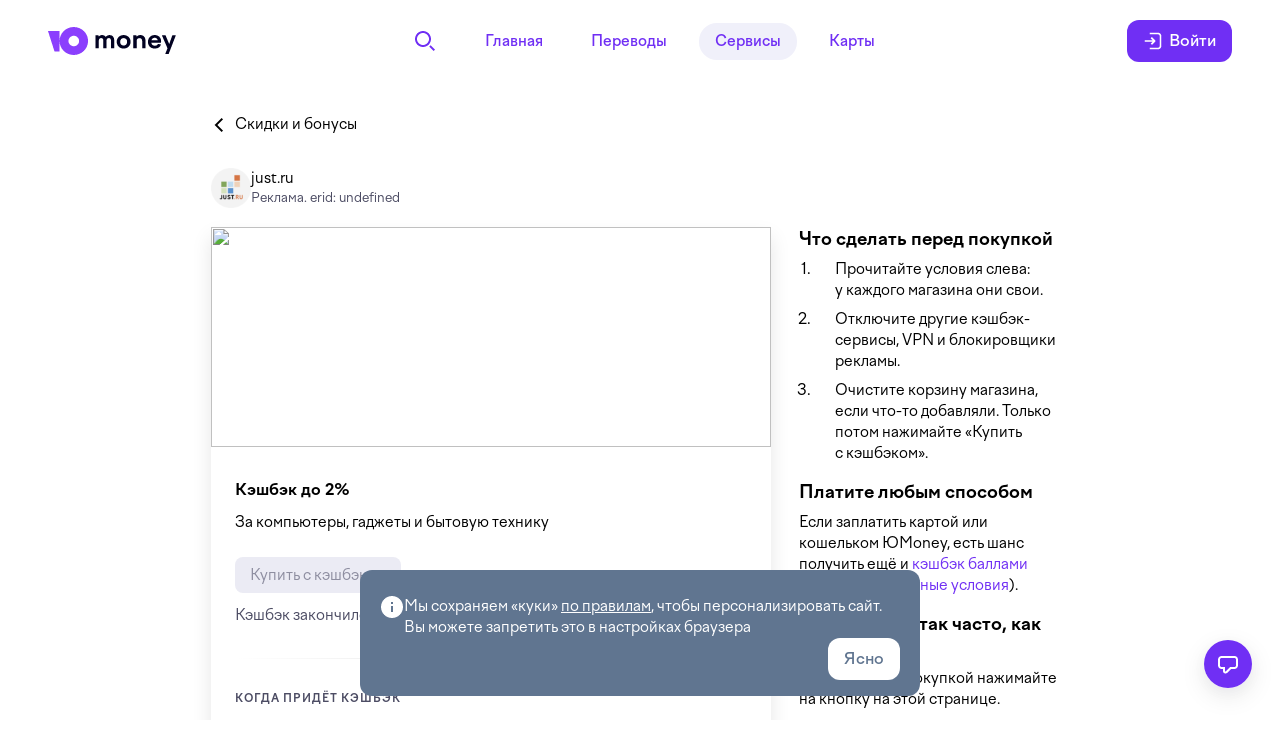

--- FILE ---
content_type: text/html; charset=utf-8
request_url: https://yoomoney.ru/promo/offer/7981-just.ru
body_size: 43556
content:

		<!doctype html>
		<html>
			<head>
				<meta charSet="utf-8"/><meta name="viewport" content="width=device-width,maximum-scale=1,initial-scale=1,user-scalable=0"/><meta name="apple-mobile-web-app-capable" content="yes"/><meta name="mobile-web-app-capable" content="yes"/><meta name="format-detection" content="telephone=no"/><meta name="theme-color" content="#ffffff"/>
				<link rel="shortcut icon" href="/favicon.ico"/><link rel="manifest" href="/site.webmanifest"/>
				<link rel="apple-touch-icon" sizes="180x180" href="https://static.yoomoney.ru/files-front/resources/head/wallet/apple-touch-icon.png"/><link rel="icon" type="image/png" sizes="32x32" href="https://static.yoomoney.ru/files-front/resources/head/wallet/favicon-32x32.png"/><link rel="icon" type="image/png" sizes="16x16" href="https://static.yoomoney.ru/files-front/resources/head/wallet/favicon-16x16.png"/><link rel="mask-icon" color="#8b3ffd" href="https://static.yoomoney.ru/files-front/resources/head/wallet/safari-pinned-tab.svg"/><meta name="msapplication-TileColor" content="#8b3ffd"/><meta name="msapplication-config" content="https://static.yoomoney.ru/files-front/resources/head/wallet/browserconfig.xml"/>
				<title data-rh="true">Just.ru — скидки и кэшбэк ЮMoney</title>
				<meta data-rh="true" name="description" content="Кэшбэк до 2% — За компьютеры, гаджеты и бытовую технику"/><meta data-rh="true" property="og:title" content="Кэшбэк до 2%, Just.ru и ЮMoney"/><meta data-rh="true" property="og:description" content="За компьютеры, гаджеты и бытовую технику"/><meta data-rh="true" property="og:image" content="https://yoomoney.ru/i/shop/electronics2_bc8c5a.png"/><meta data-rh="true" property="og:image:width" content="500"/><meta data-rh="true" property="og:image:height" content="500"/><meta data-rh="true" property="og:url" content="https://yoomoney.ru/promo/offer/7981"/><meta data-rh="true" name="twitter:card" content="summary_large_image"/><link data-rh="true" rel="canonical" href="https://yoomoney.ru/promo/offer/7981-just.ru"/>
				<script nonce="3B2kujxE6QOpFDvqEcTasw==">(function(){var n=0;var LIMIT=10;window.onerror=function(message,url,line,col,error){var req=new XMLHttpRequest();var stack=error&&error.stack||'';if(req&&n<LIMIT){n+=1;req.open('POST','/offerwall/platform/client-errors',true);req.setRequestHeader('Content-Type','application/x-www-form-urlencoded');req.send('url='+encodeURIComponent(location.href)+'&message='+encodeURIComponent(message)+'&stacktrace='+encodeURIComponent(stack));}};})();</script>
				<link rel='stylesheet' href="https://static.yoomoney.ru/offer-client/promo.b176d04f151d262b63c9.css">
			</head>
			<body>
				<style id="server-styles">/*!***********************************************************************************************************************************************************************************************************************************************************************************************************************************************************************************************************************************************************************************************************************!*\
  !*** css ./node_modules/.pnpm/css-loader@7.1.2_@rspack+core@1.4.5_@swc+helpers@0.5.2__webpack@5.97.1/node_modules/css-loader/dist/cjs.js??ruleSet[1].rules[2].use[1]!./node_modules/.pnpm/postcss-loader@8.1.1_@rspack+core@1.4.5_@swc+helpers@0.5.2__postcss@8.5.2_typescript@5.2.2_webpack@5.97.1/node_modules/postcss-loader/dist/cjs.js??ruleSet[1].rules[2].use[2]!./node_modules/.pnpm/@yoomoney+ui-kit@6.3.0_026909587a92658e90fc134e87db0de4/node_modules/@yoomoney/ui-kit/components/Icon/styles.module.css ***!
  \***********************************************************************************************************************************************************************************************************************************************************************************************************************************************************************************************************************************************************************************************************************/
body .CgbW8AqUREilL_qFqVCw {
	display: inline-block;
	overflow: visible;
}

/*!***********************************************************************************************************************************************************************************************************************************************************************************************************************************************************************************************************************************************************************************************************************!*\
  !*** css ./node_modules/.pnpm/css-loader@7.1.2_@rspack+core@1.4.5_@swc+helpers@0.5.2__webpack@5.97.1/node_modules/css-loader/dist/cjs.js??ruleSet[1].rules[2].use[1]!./node_modules/.pnpm/postcss-loader@8.1.1_@rspack+core@1.4.5_@swc+helpers@0.5.2__postcss@8.5.2_typescript@5.2.2_webpack@5.97.1/node_modules/postcss-loader/dist/cjs.js??ruleSet[1].rules[2].use[2]!./node_modules/.pnpm/@yoomoney+ui-kit@6.3.0_026909587a92658e90fc134e87db0de4/node_modules/@yoomoney/ui-kit/components/Link/styles.module.css ***!
  \***********************************************************************************************************************************************************************************************************************************************************************************************************************************************************************************************************************************************************************************************************************/
body ._StxGuKJMXib5XhEmlMR {
	vertical-align: baseline;
	-webkit-user-select: auto;
	   -moz-user-select: auto;
	    -ms-user-select: auto;
	        user-select: auto;
	text-align: left;
}

/*!***************************************************************************************************************************************************************************************************************************************************************************************************************************************************************************************************************************************************************************************************************************!*\
  !*** css ./node_modules/.pnpm/css-loader@7.1.2_@rspack+core@1.4.5_@swc+helpers@0.5.2__webpack@5.97.1/node_modules/css-loader/dist/cjs.js??ruleSet[1].rules[2].use[1]!./node_modules/.pnpm/postcss-loader@8.1.1_@rspack+core@1.4.5_@swc+helpers@0.5.2__postcss@8.5.2_typescript@5.2.2_webpack@5.97.1/node_modules/postcss-loader/dist/cjs.js??ruleSet[1].rules[2].use[2]!./node_modules/.pnpm/@yoomoney+ui-kit@6.3.0_026909587a92658e90fc134e87db0de4/node_modules/@yoomoney/ui-kit/components/Snackbar/styles.module.css ***!
  \***************************************************************************************************************************************************************************************************************************************************************************************************************************************************************************************************************************************************************************************************************************/
body .LkVXV6qNpKkMAr_ht9qH {
	display: -webkit-box;
	display: -ms-flexbox;
	display: flex;
	-webkit-box-align: start;
	    -ms-flex-align: start;
	        align-items: start;
	-webkit-box-pack: justify;
	    -ms-flex-pack: justify;
	        justify-content: space-between;
	border-radius: var(--radius-l);
	gap: var(--space-s);
	background-color: var(--color-bg-default);
	position: relative;
	padding: var(--space-m) var(--space-l);
}

@media (max-width: 736px) {

body .LkVXV6qNpKkMAr_ht9qH {
		padding: var(--space-m);
}
	}

body .LkVXV6qNpKkMAr_ht9qH.QJqzCvEMBjQToSwAznVo {
		padding-right: calc(var(--space-m) + var(--button-size-m-height)) !important;
	}

body .mQRFXyvY_iBMa7D3MsaF {
	display: -webkit-box;
	display: -ms-flexbox;
	display: flex;
	-webkit-box-align: center;
	    -ms-flex-align: center;
	        align-items: center;
	-webkit-box-pack: center;
	    -ms-flex-pack: center;
	        justify-content: center;
}

body .mQRFXyvY_iBMa7D3MsaF.hRBUWZ2W1PrXW0erSpsz {
		height: var(--button-size-m-height);
	}

@media (max-width: 736px) {

body .mQRFXyvY_iBMa7D3MsaF.hRBUWZ2W1PrXW0erSpsz {
			height: auto;
	}
		}

@media (max-width: 736px) {

body .mQRFXyvY_iBMa7D3MsaF {
		height: auto;
}
	}

body .QanYqJauy7WHDbZ7egS6 {
	display: -webkit-box;
	display: -ms-flexbox;
	display: flex;
	-webkit-box-align: start;
	    -ms-flex-align: start;
	        align-items: flex-start;
	-webkit-box-pack: justify;
	    -ms-flex-pack: justify;
	        justify-content: space-between;
	gap: var(--space-s) var(--space-m);
	-webkit-box-flex: 1;
	    -ms-flex: 1 1 0%;
	        flex: 1 1 0%;
	-ms-flex-wrap: wrap;
	    flex-wrap: wrap;
}

@media (max-width: 736px) {

body .QanYqJauy7WHDbZ7egS6 {
		-webkit-box-orient: vertical;
		-webkit-box-direction: normal;
		    -ms-flex-direction: column;
		        flex-direction: column;
}
	}

@media (min-width: 737px) {

body .fS6NkkQZnW6oCAkeDTU0 {
		padding-top: var(--space-xxxs);
}

		body .fS6NkkQZnW6oCAkeDTU0.qPJe_bRoKBnvr07hUrbJ {
			padding-top: calc((var(--button-size-m-height) - var(--line-height-typo-m)) / 2);
		}
	}

@media (max-width: 736px) {

body .fS6NkkQZnW6oCAkeDTU0 {
		padding-top: var(--space-xxxs);
}
	}

body .VqwrlPcDbHsF390W9iCn {
	display: -webkit-box;
	display: -ms-flexbox;
	display: flex;
	-webkit-box-pack: start;
	    -ms-flex-pack: start;
	        justify-content: start;
	gap: var(--space-s);
	-webkit-box-align: center;
	    -ms-flex-align: center;
	        align-items: center;
	margin-left: auto;
}

body .OwkWjqUQA0kGY4hP6LrI {
	position: absolute;
	top: calc(var(--space-l) - (var(--button-size-m-height) - 16px) / 2);
	right: var(--space-m);
}

/*!*****************************************************************************************************************************************************************************************************************************************************************************************************************************************************************************************************************************************************************************************************************************!*\
  !*** css ./node_modules/.pnpm/css-loader@7.1.2_@rspack+core@1.4.5_@swc+helpers@0.5.2__webpack@5.97.1/node_modules/css-loader/dist/cjs.js??ruleSet[1].rules[2].use[1]!./node_modules/.pnpm/postcss-loader@8.1.1_@rspack+core@1.4.5_@swc+helpers@0.5.2__postcss@8.5.2_typescript@5.2.2_webpack@5.97.1/node_modules/postcss-loader/dist/cjs.js??ruleSet[1].rules[2].use[2]!./node_modules/.pnpm/@yoomoney+ui-kit@6.3.0_026909587a92658e90fc134e87db0de4/node_modules/@yoomoney/ui-kit/components/IconButton/styles.module.css ***!
  \*****************************************************************************************************************************************************************************************************************************************************************************************************************************************************************************************************************************************************************************************************************************/
body .iXeofOFXtENDeQSbAok6 {
	display: -webkit-box;
	display: -ms-flexbox;
	display: flex;
	-webkit-box-align: center;
	    -ms-flex-align: center;
	        align-items: center;
	-webkit-box-pack: center;
	    -ms-flex-pack: center;
	        justify-content: center;
}

body .KRYnG9qeWmtrcCZbHXJ0 g {
		display: none;
	}

/*!****************************************************************************************************************************************************************************************************************************************************************************************************************************************************************************************************************************************************************************************************************************!*\
  !*** css ./node_modules/.pnpm/css-loader@7.1.2_@rspack+core@1.4.5_@swc+helpers@0.5.2__webpack@5.97.1/node_modules/css-loader/dist/cjs.js??ruleSet[1].rules[2].use[1]!./node_modules/.pnpm/postcss-loader@8.1.1_@rspack+core@1.4.5_@swc+helpers@0.5.2__postcss@8.5.2_typescript@5.2.2_webpack@5.97.1/node_modules/postcss-loader/dist/cjs.js??ruleSet[1].rules[2].use[2]!./node_modules/.pnpm/@yoomoney+ui-kit@6.3.0_026909587a92658e90fc134e87db0de4/node_modules/@yoomoney/ui-kit/components/TextField/styles.module.css ***!
  \****************************************************************************************************************************************************************************************************************************************************************************************************************************************************************************************************************************************************************************************************************************/
body .eu_FtmoFOgDuWLM3GagF {
	overflow: hidden;
	background: var(--color-control-bg-blank);
	border-style: solid;
	border-width: var(--outlined-input-border-width);
	border-color: var(--color-control-bg-border-blank);
	display: -webkit-box;
	display: -ms-flexbox;
	display: flex;
	-webkit-box-align: center;
	    -ms-flex-align: center;
	        align-items: center;
	-webkit-box-sizing: border-box;
	        box-sizing: border-box;
}

body .eu_FtmoFOgDuWLM3GagF.RmDfZhlxJiIPBiuJYQBA {
		min-height: var(--outlined-input-size-s-height);
	}

body .eu_FtmoFOgDuWLM3GagF.Cnvqdt2kqep0ipenAuSx {
		min-height: var(--outlined-input-size-m-height);
	}

body .eu_FtmoFOgDuWLM3GagF._9sTU1crRWGN3pemUiIlw {
		min-height: var(--outlined-input-size-l-height);
	}

body .eu_FtmoFOgDuWLM3GagF.fNHFhK70G0zwOY_aQ2QV {
		height: auto;
	}

body .ZJzEHhKoplNp77RMC3Ih {
	/* фикс расчёта line-height для ios safari 16 */
	--outlined-input-size-s-line-height: normal;
	--outlined-input-size-m-line-height: normal;
	--outlined-input-size-l-line-height: normal;
}

/*!*************************************************************************************************************************************************************************************************************************************************************************************************************************************************************************************************************************************************************************************************************************!*\
  !*** css ./node_modules/.pnpm/css-loader@7.1.2_@rspack+core@1.4.5_@swc+helpers@0.5.2__webpack@5.97.1/node_modules/css-loader/dist/cjs.js??ruleSet[1].rules[2].use[1]!./node_modules/.pnpm/postcss-loader@8.1.1_@rspack+core@1.4.5_@swc+helpers@0.5.2__postcss@8.5.2_typescript@5.2.2_webpack@5.97.1/node_modules/postcss-loader/dist/cjs.js??ruleSet[1].rules[2].use[2]!./node_modules/.pnpm/@yoomoney+ui-kit@6.3.0_026909587a92658e90fc134e87db0de4/node_modules/@yoomoney/ui-kit/components/Dialog/styles.module.css ***!
  \*************************************************************************************************************************************************************************************************************************************************************************************************************************************************************************************************************************************************************************************************************************/
body .VJ9G0J6t68aOKQSXwZbP {
	position: absolute;
	top: 0;
	right: 0;
	cursor: pointer;
	padding: var(--space-m);
	line-height: 0;
}

/*!*************************************************************************************************************************************************************************************************************************************************************************************************************************************************************************************************************************************************************************************************************************!*\
  !*** css ./node_modules/.pnpm/css-loader@7.1.2_@rspack+core@1.4.5_@swc+helpers@0.5.2__webpack@5.97.1/node_modules/css-loader/dist/cjs.js??ruleSet[1].rules[2].use[1]!./node_modules/.pnpm/postcss-loader@8.1.1_@rspack+core@1.4.5_@swc+helpers@0.5.2__postcss@8.5.2_typescript@5.2.2_webpack@5.97.1/node_modules/postcss-loader/dist/cjs.js??ruleSet[1].rules[2].use[2]!./node_modules/.pnpm/@yoomoney+ui-kit@6.3.0_026909587a92658e90fc134e87db0de4/node_modules/@yoomoney/ui-kit/components/Button/styles.module.css ***!
  \*************************************************************************************************************************************************************************************************************************************************************************************************************************************************************************************************************************************************************************************************************************/
@-webkit-keyframes g2jevgAY9_ShA39aPgHu {
	0% {
		background-position: -12px 0;
	}

	100% {
		background-position: 0 0;
	}
}
@keyframes g2jevgAY9_ShA39aPgHu {
	0% {
		background-position: -12px 0;
	}

	100% {
		background-position: 0 0;
	}
}

/*!***************************************************************************************************************************************************************************************************************************************************************************************************************************************************************************************************************************************************!*\
  !*** css ./node_modules/.pnpm/css-loader@7.1.2_@rspack+core@1.4.5_@swc+helpers@0.5.2__webpack@5.97.1/node_modules/css-loader/dist/cjs.js??ruleSet[1].rules[2].use[1]!./node_modules/.pnpm/postcss-loader@8.1.1_@rspack+core@1.4.5_@swc+helpers@0.5.2__postcss@8.5.2_typescript@5.2.2_webpack@5.97.1/node_modules/postcss-loader/dist/cjs.js??ruleSet[1].rules[2].use[2]!./src/client/layout-portal/components/Poll/PollWrapper/styles.module.css ***!
  \***************************************************************************************************************************************************************************************************************************************************************************************************************************************************************************************************************************************************/
body .R4WBiQvjv7vKOSrkgS86 {
	width: 460px;
	-webkit-box-sizing: border-box;
	        box-sizing: border-box;
	background-color: var(--color-bg-default);
	border-radius: var(--radius-xxl);
	-webkit-box-shadow: var(--shadow-content-default);
	        box-shadow: var(--shadow-content-default);
	padding: var(--space-xxxl);
}

body .BePVmRFhD7qDbLAyamX8 {
	position: absolute;
	top: 0;
	right: 0;
	z-index: 1;
}

body ._Ik21uydbk0ru8ZYKp5C {
	position: absolute;
	bottom: -8px;
	right: 15px;
	width: 19px;
	height: 8px;
	background-image: url(media/tail.f0a73e4e5c8ccefdf34f.svg);
	z-index: 1;
}

/*!**********************************************************************************************************************************************************************************************************************************************************************************************************************************************************************************************************************************************************************************************************************************************************************!*\
  !*** css ./node_modules/.pnpm/css-loader@7.1.2_@rspack+core@1.4.5_@swc+helpers@0.5.2__webpack@5.97.1/node_modules/css-loader/dist/cjs.js??ruleSet[1].rules[2].use[1]!./node_modules/.pnpm/postcss-loader@8.1.1_@rspack+core@1.4.5_@swc+helpers@0.5.2__postcss@8.5.2_typescript@5.2.2_webpack@5.97.1/node_modules/postcss-loader/dist/cjs.js??ruleSet[1].rules[2].use[2]!./node_modules/.pnpm/@yoomoney+ui-graphics@1.6.0_@yoomoney+ui-kit@6.3.0_026909587a92658e90fc134e87db0de4__clsx@2.1.1_react@17.0.2/node_modules/@yoomoney/ui-graphics/Icon/styles.module.css ***!
  \**********************************************************************************************************************************************************************************************************************************************************************************************************************************************************************************************************************************************************************************************************************************************************************/
body .KALKTYYTEWzbcPfrfqrw {
	display: inline-block;
	overflow: visible;
}

/*!*****************************************************************************************************************************************************************************************************************************************************************************************************************************************************************************************************************************************************!*\
  !*** css ./node_modules/.pnpm/css-loader@7.1.2_@rspack+core@1.4.5_@swc+helpers@0.5.2__webpack@5.97.1/node_modules/css-loader/dist/cjs.js??ruleSet[1].rules[2].use[1]!./node_modules/.pnpm/postcss-loader@8.1.1_@rspack+core@1.4.5_@swc+helpers@0.5.2__postcss@8.5.2_typescript@5.2.2_webpack@5.97.1/node_modules/postcss-loader/dist/cjs.js??ruleSet[1].rules[2].use[2]!./src/client/layout-portal/components/Poll/RatingButtons/styles.module.css ***!
  \*****************************************************************************************************************************************************************************************************************************************************************************************************************************************************************************************************************************************************/
body .J7uBltsKh4blMzD8TaDs {
	position: relative;
}

@media (max-width: 1023px) {

body .J7uBltsKh4blMzD8TaDs {
		overflow-y: hidden;
		margin: 0 calc(var(--space-l) * -1);
}
	}

body .l5hIwjOpM4tuL3hNl9_l {
	display: -webkit-box;
	display: -ms-flexbox;
	display: flex;
	text-align: justify;
}

@media (max-width: 1023px) {

body .l5hIwjOpM4tuL3hNl9_l {
		margin: 0 0 calc(var(--space-xl) * -1);
		padding: 0 var(--space-l) var(--space-xl);
		gap: var(--space-xs);
		overflow-x: scroll;
		scrollbar-width: none;
}

		body .l5hIwjOpM4tuL3hNl9_l::after {
			content: "";
			-webkit-box-flex: 0;
			    -ms-flex: 0 0 20px;
			        flex: 0 0 20px;
		}
	}

body .Zy1Woa_3qeLuVjqJl_vW {
	width: 32px;
	height: 32px;
	-ms-flex-negative: 0;
	    flex-shrink: 0;
	display: -webkit-inline-box;
	display: -ms-inline-flexbox;
	display: inline-flex;
	-webkit-box-align: center;
	    -ms-flex-align: center;
	        align-items: center;
	-webkit-box-pack: center;
	    -ms-flex-pack: center;
	        justify-content: center;
	cursor: pointer;
	border: none;
	border-radius: 50%;
	background: var(--color-control-bg-default);
	font-family: inherit;
}

body .Zy1Woa_3qeLuVjqJl_vW:hover,body .Zy1Woa_3qeLuVjqJl_vW:focus {
		background: var(--color-control-bg-default-hover);
	}

@media (max-width: 736px) {

body .Zy1Woa_3qeLuVjqJl_vW {
		width: 48px;
		height: 48px;
}
	}

/*!************************************************************************************************************************************************************************************************************************************************************************************************************************************************************************************************************************************************************************!*\
  !*** css ./node_modules/.pnpm/css-loader@7.1.2_@rspack+core@1.4.5_@swc+helpers@0.5.2__webpack@5.97.1/node_modules/css-loader/dist/cjs.js??ruleSet[1].rules[2].use[1]!./node_modules/.pnpm/postcss-loader@8.1.1_@rspack+core@1.4.5_@swc+helpers@0.5.2__postcss@8.5.2_typescript@5.2.2_webpack@5.97.1/node_modules/postcss-loader/dist/cjs.js??ruleSet[1].rules[2].use[2]!./src/client/common/components/HelpCenter/HelpCenterMenu/HelpCenterMenuIcon/styles.module.css ***!
  \************************************************************************************************************************************************************************************************************************************************************************************************************************************************************************************************************************************************************************/
body .gu65wtP5WeTBABGmiNyD {
	width: 24px;
	height: 24px;
	-webkit-transition: fill 0.2s;
	transition: fill 0.2s;
	fill: var(--color-bg-default);
}

body .L6hNJgK1uy1KvwMZrqIO {
	-ms-flex-negative: 0;
	    flex-shrink: 0;
	display: -webkit-box;
	display: -ms-flexbox;
	display: flex;
	width: var(--space-xxxxl);
	height: var(--space-xxxxl);
	-webkit-box-align: center;
	    -ms-flex-align: center;
	        align-items: center;
	-webkit-box-pack: center;
	    -ms-flex-pack: center;
	        justify-content: center;
	-webkit-transition: all 0.1s ease-in-out 0.1s;
	transition: all 0.1s ease-in-out 0.1s;
	border-radius: 50%;
	cursor: pointer;
}

body .e3w4OVgE84p7cIQDeGu9 {
	position: relative;
}

body .tTynMhzZbyLBz5aASxpV {
	background: var(--color-typo-brand);
}

body .tTynMhzZbyLBz5aASxpV > svg {
		fill: var(--color-bg-default);
	}

body .z6GFddLrSwWrf7mFrYDg {
	background: var(--color-bg-default);
}

body .z6GFddLrSwWrf7mFrYDg > svg {
		fill: var(--color-bg-tone);
	}

body .z6GFddLrSwWrf7mFrYDg:hover {
		background: rgba(88, 44, 194, 0.04);
	}

body .z6GFddLrSwWrf7mFrYDg:hover > svg {
			fill: var(--color-typo-brand);
		}

body .f0oAIdul8ZIKha9C_blR {
	background: var(--color-bg-default);
}

body .f0oAIdul8ZIKha9C_blR > svg {
		fill: var(--color-bg-tone);
	}

body .LF8nOQMOdSV9fR82WS7N {
	-webkit-transform: translate(var(--space-xxxxl));
	        transform: translate(var(--space-xxxxl));
}

body .mryKVcbmokaf23PHKPPO {
	background: var(--color-typo-brand);
}

body .mryKVcbmokaf23PHKPPO > svg {
		fill: var(--color-bg-default);
	}

body .mryKVcbmokaf23PHKPPO:hover {
		background: rgba(88, 44, 194, 0.04);
	}

body .mryKVcbmokaf23PHKPPO:hover > svg {
			fill: var(--color-typo-brand);
		}

body .eYxPYaIo1HCQNMSLENb5 {
	position: absolute;
	z-index: 1;
	top: -3px;
	right: -3px;
	display: -webkit-box;
	display: -ms-flexbox;
	display: flex;
	-webkit-box-pack: center;
	    -ms-flex-pack: center;
	        justify-content: center;
	-webkit-box-align: center;
	    -ms-flex-align: center;
	        align-items: center;
	width: 10px;
	height: 10px;
	padding: 4px;
	color: var(--color-bg-default);
	background-color: var(--color-typo-alert);
	border-radius: 100%;
	-webkit-transition: background-color 0.1s ease-in-out 0.1s;
	transition: background-color 0.1s ease-in-out 0.1s;
}

/*!*****************************************************************************************************************************************************************************************************************************************************************************************************************************************************************************************************************************************************!*\
  !*** css ./node_modules/.pnpm/css-loader@7.1.2_@rspack+core@1.4.5_@swc+helpers@0.5.2__webpack@5.97.1/node_modules/css-loader/dist/cjs.js??ruleSet[1].rules[2].use[1]!./node_modules/.pnpm/postcss-loader@8.1.1_@rspack+core@1.4.5_@swc+helpers@0.5.2__postcss@8.5.2_typescript@5.2.2_webpack@5.97.1/node_modules/postcss-loader/dist/cjs.js??ruleSet[1].rules[2].use[2]!./src/client/common/components/HelpCenter/HelpCenterMenu/styles.module.css ***!
  \*****************************************************************************************************************************************************************************************************************************************************************************************************************************************************************************************************************************************************/
body .oSKKlaYIzAeAxpoIxi9S {
	position: fixed;
	display: -webkit-box;
	display: -ms-flexbox;
	display: flex;
	-webkit-box-align: center;
	    -ms-flex-align: center;
	        align-items: center;
	-webkit-transition: right 0.1s linear, bottom 0.1s linear, width 0.1s linear;
	transition: right 0.1s linear, bottom 0.1s linear, width 0.1s linear;
	border-radius: 50%;
	z-index: var(--btn-z-index);
}

body .SEl0LZ9mElxeg6USPWoP {
	display: none;
}

body .nL0Yq576du6nQtmNegLA {
	-ms-flex-negative: 0;
	    flex-shrink: 0;
	display: -webkit-box;
	display: -ms-flexbox;
	display: flex;
	-webkit-box-align: center;
	    -ms-flex-align: center;
	        align-items: center;
	-webkit-box-pack: center;
	    -ms-flex-pack: center;
	        justify-content: center;
	width: var(--space-xxxxl);
	height: var(--space-xxxxl);
	border-radius: 50%;
	-webkit-transition: all 0.1s linear;
	transition: all 0.1s linear;
	margin-right: calc(var(--space-xxxxl) * -1);
}

body .Plysdjehocsu2RPr0i94 {
	background-color: var(--color-bg-default);
	margin-right: var(--space-xs);
	-webkit-box-shadow: var(--shadow-cloud-default);
	        box-shadow: var(--shadow-cloud-default);
}

body .gctDFHYjMyEUFlKgVjSp {
	-webkit-transition:
		width 0.1s linear 0.1s, padding 0.1s linear, -webkit-box-shadow 0.1s linear;
	transition:
		width 0.1s linear 0.1s, padding 0.1s linear, -webkit-box-shadow 0.1s linear;
	transition:
		width 0.1s linear 0.1s, padding 0.1s linear, box-shadow 0.1s linear;
	transition:
		width 0.1s linear 0.1s, padding 0.1s linear, box-shadow 0.1s linear, -webkit-box-shadow 0.1s linear;
	display: -webkit-box;
	display: -ms-flexbox;
	display: flex;
	-webkit-box-align: center;
	    -ms-flex-align: center;
	        align-items: center;
	-webkit-box-pack: end;
	    -ms-flex-pack: end;
	        justify-content: flex-end;
	padding: 0;
	height: var(--space-xxxxl);
}

body .kqQlZmJbtDbXtS5Gtwrr {
	-webkit-box-shadow: var(--shadow-cloud-default);
	        box-shadow: var(--shadow-cloud-default);
	background-color: var(--color-bg-default);
	padding: var(--space-xxs);
	border-radius: calc(var(--space-xxl) + var(--space-xxs) / 2);
	width: -webkit-fit-content;
	width: -moz-fit-content;
	width: fit-content;
}

body .eWWBYnehvtqu8KVGtHRO {
	-webkit-box-shadow: var(--shadow-cloud-default);
	        box-shadow: var(--shadow-cloud-default);
	border-radius: 50%;
	width: var(--space-xxxxl);
}

body .eWWBYnehvtqu8KVGtHRO:hover {
		background-color: var(--color-bg-default);
		padding: var(--space-xxs);
		border-radius: calc(var(--space-xxl) + var(--space-xxs) / 2);
		width: -webkit-fit-content;
		width: -moz-fit-content;
		width: fit-content;
		-webkit-box-shadow: var(--shadow-cloud-raise);
		        box-shadow: var(--shadow-cloud-raise);
	}

/*!************************************************************************************************************************************************************************************************************************************************************************************************************************************************************************************************************************************************************!*\
  !*** css ./node_modules/.pnpm/css-loader@7.1.2_@rspack+core@1.4.5_@swc+helpers@0.5.2__webpack@5.97.1/node_modules/css-loader/dist/cjs.js??ruleSet[1].rules[2].use[1]!./node_modules/.pnpm/postcss-loader@8.1.1_@rspack+core@1.4.5_@swc+helpers@0.5.2__postcss@8.5.2_typescript@5.2.2_webpack@5.97.1/node_modules/postcss-loader/dist/cjs.js??ruleSet[1].rules[2].use[2]!./src/client/layout-portal/components/HelpCenter/HelpCenterMenu/styles.module.css ***!
  \************************************************************************************************************************************************************************************************************************************************************************************************************************************************************************************************************************************************************/
body .SzuK4RlcXDOSdKdqjnEz {
	right: calc(var(--space-xxl) - var(--space-xxs));
	bottom: calc(var(--space-xxl) - var(--space-xxs));
}

body .lNVX6gORsLYD7CtskNjp {
	bottom: calc(var(--space-xxl) - var(--space-xxs) + var(--navbar-height));
}

body .sJaseolJSCnj84aLZJZ2 {
	right: var(--space-xxl);
	bottom: var(--space-xxl);
}

@media (max-width: 736px) {

body .sJaseolJSCnj84aLZJZ2 {
		right: var(--space-l);
}
	}

@media (min-width: 737px) {

body .sJaseolJSCnj84aLZJZ2 {
		right: calc(var(--space-xxl) - var(--space-xxs));
}

		body .sJaseolJSCnj84aLZJZ2:hover {
			bottom: calc(var(--space-xxl) - var(--space-xxs));
		}
	}

body .G7Juiv99F3q3GI1LjB0J {
	bottom: calc(var(--space-xxl) + var(--navbar-height));
}

@media (min-width: 737px) {
		body .G7Juiv99F3q3GI1LjB0J:hover {
			bottom: calc(var(--space-xxl) - var(--space-xxs) + var(--navbar-height));
		}
	}

/*!***********************************************************************************************************************************************************************************************************************************************************************************************************************************************************************************************************************************************************!*\
  !*** css ./node_modules/.pnpm/css-loader@7.1.2_@rspack+core@1.4.5_@swc+helpers@0.5.2__webpack@5.97.1/node_modules/css-loader/dist/cjs.js??ruleSet[1].rules[2].use[1]!./node_modules/.pnpm/postcss-loader@8.1.1_@rspack+core@1.4.5_@swc+helpers@0.5.2__postcss@8.5.2_typescript@5.2.2_webpack@5.97.1/node_modules/postcss-loader/dist/cjs.js??ruleSet[1].rules[2].use[2]!./src/client/layout-portal/components/Faq/Base/FaqBaseCarousel/styles.module.css ***!
  \***********************************************************************************************************************************************************************************************************************************************************************************************************************************************************************************************************************************************************/
body .Q52V1U28kfV5mcFZfaQV {
	display: -webkit-box;
	display: -ms-flexbox;
	display: flex;
	-webkit-box-pack: start;
	    -ms-flex-pack: start;
	        justify-content: flex-start;
	width: 100%;
	height: 100%;
}

body .qaxgjR9AqA7ZOaP9GUfb {
	overflow-y: auto;
	-ms-flex-negative: 0;
	    flex-shrink: 0;
	width: calc(100% + 1px);
	height: 100%;
}

body .qaxgjR9AqA7ZOaP9GUfb:nth-of-type(2) {
		margin-left: -1px;
	}

/*!********************************************************************************************************************************************************************************************************************************************************************************************************************************************************************************************************************************************************!*\
  !*** css ./node_modules/.pnpm/css-loader@7.1.2_@rspack+core@1.4.5_@swc+helpers@0.5.2__webpack@5.97.1/node_modules/css-loader/dist/cjs.js??ruleSet[1].rules[2].use[1]!./node_modules/.pnpm/postcss-loader@8.1.1_@rspack+core@1.4.5_@swc+helpers@0.5.2__postcss@8.5.2_typescript@5.2.2_webpack@5.97.1/node_modules/postcss-loader/dist/cjs.js??ruleSet[1].rules[2].use[2]!./src/client/layout-portal/components/Faq/Base/FaqBaseTitle/styles.module.css ***!
  \********************************************************************************************************************************************************************************************************************************************************************************************************************************************************************************************************************************************************/
body .dpOhHXWAdauD8MKIC_cv {
	background: var(--color-bg-default);
	padding-top: var(--space-xl);
	padding-bottom: calc(2 * var(--space-xl));
	white-space: pre-line;
}

/*!*****************************************************************************************************************************************************************************************************************************************************************************************************************************************************************************************************************************************************!*\
  !*** css ./node_modules/.pnpm/css-loader@7.1.2_@rspack+core@1.4.5_@swc+helpers@0.5.2__webpack@5.97.1/node_modules/css-loader/dist/cjs.js??ruleSet[1].rules[2].use[1]!./node_modules/.pnpm/postcss-loader@8.1.1_@rspack+core@1.4.5_@swc+helpers@0.5.2__postcss@8.5.2_typescript@5.2.2_webpack@5.97.1/node_modules/postcss-loader/dist/cjs.js??ruleSet[1].rules[2].use[2]!./src/client/layout-portal/components/Faq/Base/FaqFooter/styles.module.css ***!
  \*****************************************************************************************************************************************************************************************************************************************************************************************************************************************************************************************************************************************************/
body .ZuWxmTBrEh_ymqLFul8v {
	border-top: 1px solid var(--color-bg-border);
}

body .iHOFs6yDSWoMd5BZ_d2r {
	/* отправляем футер вниз флекс-контейнера */
	margin-top: auto;
}

/*!***********************************************************************************************************************************************************************************************************************************************************************************************************************************************************************************************************************************************************************************************************************************!*\
  !*** css ./node_modules/.pnpm/css-loader@7.1.2_@rspack+core@1.4.5_@swc+helpers@0.5.2__webpack@5.97.1/node_modules/css-loader/dist/cjs.js??ruleSet[1].rules[2].use[1]!./node_modules/.pnpm/postcss-loader@8.1.1_@rspack+core@1.4.5_@swc+helpers@0.5.2__postcss@8.5.2_typescript@5.2.2_webpack@5.97.1/node_modules/postcss-loader/dist/cjs.js??ruleSet[1].rules[2].use[2]!./node_modules/.pnpm/@yoomoney+ui-kit@6.3.0_026909587a92658e90fc134e87db0de4/node_modules/@yoomoney/ui-kit/components/ListItemTrailing/styles.module.css ***!
  \***********************************************************************************************************************************************************************************************************************************************************************************************************************************************************************************************************************************************************************************************************************************/
body .gktl5T0cV75H9ze_QH3F {
	display: -webkit-box;
	display: -ms-flexbox;
	display: flex;
	-webkit-box-flex: 0;
	    -ms-flex: 0 1 auto;
	        flex: 0 1 auto;
	-ms-flex-item-align: stretch;
	    align-self: stretch;
	-webkit-box-align: center;
	    -ms-flex-align: center;
	        align-items: center;
	-webkit-box-pack: end;
	    -ms-flex-pack: end;
	        justify-content: end;
	gap: var(--space-xs);
	padding: var(--space-m) var(--space-m) var(--space-m) 0;
}body .gktl5T0cV75H9ze_QH3F .MuiListItemText-root {
		text-align: right;
	}body .gktl5T0cV75H9ze_QH3F:has(.MuiListItemButton-root) {
		padding: 0;
	}body .gktl5T0cV75H9ze_QH3F .MuiListItemButton-root {
		display: -webkit-box;
		display: -ms-flexbox;
		display: flex;
		-webkit-box-align: center;
		    -ms-flex-align: center;
		        align-items: center;
		-webkit-box-pack: end;
		    -ms-flex-pack: end;
		        justify-content: end;
		padding: var(--space-m);
		gap: var(--space-xs);
	}

/*!***********************************************************************************************************************************************************************************************************************************************************************************************************************************************************************************************************************************************************!*\
  !*** css ./node_modules/.pnpm/css-loader@7.1.2_@rspack+core@1.4.5_@swc+helpers@0.5.2__webpack@5.97.1/node_modules/css-loader/dist/cjs.js??ruleSet[1].rules[2].use[1]!./node_modules/.pnpm/postcss-loader@8.1.1_@rspack+core@1.4.5_@swc+helpers@0.5.2__postcss@8.5.2_typescript@5.2.2_webpack@5.97.1/node_modules/postcss-loader/dist/cjs.js??ruleSet[1].rules[2].use[2]!./src/client/layout-portal/components/Faq/FaqMain/SendFeedback/styles.module.css ***!
  \***********************************************************************************************************************************************************************************************************************************************************************************************************************************************************************************************************************************************************/
body .V5QtstQLL3LttR_tLbZB {
	background: var(--color-bg-default);
	padding: var(--space-l);
	margin-top: calc(-1 * var(--space-xl));
	-webkit-box-shadow: var(--shadow-content-default);
	        box-shadow: var(--shadow-content-default);
	border-radius: var(--radius-l);
}

/*!*********************************************************************************************************************************************************************************************************************************************************************************************************************************************************************************************************************************************************************!*\
  !*** css ./node_modules/.pnpm/css-loader@7.1.2_@rspack+core@1.4.5_@swc+helpers@0.5.2__webpack@5.97.1/node_modules/css-loader/dist/cjs.js??ruleSet[1].rules[2].use[1]!./node_modules/.pnpm/postcss-loader@8.1.1_@rspack+core@1.4.5_@swc+helpers@0.5.2__postcss@8.5.2_typescript@5.2.2_webpack@5.97.1/node_modules/postcss-loader/dist/cjs.js??ruleSet[1].rules[2].use[2]!./src/client/layout-portal/components/Faq/FaqQuestion/FaqQuestionContent/styles.module.css ***!
  \*********************************************************************************************************************************************************************************************************************************************************************************************************************************************************************************************************************************************************************/
/**
 * Текст приходит размеченным из CMS. Поддерживаемые теги: <b>, <a>, <ul>/<ol>, <img>, <br>, <p>
 */
body .vTvvOrtrHELHNZEHlBWW {
	font-size: var(--size-typo-m);
	line-height: var(--line-height-typo-m);
}
body .vTvvOrtrHELHNZEHlBWW p {
		margin-top: var(--space-s);
		margin-bottom: var(--space-s);
	}
body .vTvvOrtrHELHNZEHlBWW p:first-of-type {
			margin-top: 0;
		}
body .vTvvOrtrHELHNZEHlBWW p:last-child {
			margin-bottom: 0;
		}
body .vTvvOrtrHELHNZEHlBWW a {
		color: var(--color-link);
		-webkit-text-decoration: none;
		text-decoration: none;
		cursor: pointer;
	}
body .vTvvOrtrHELHNZEHlBWW a:hover {
			color: var(--color-link-hover);
		}
body .vTvvOrtrHELHNZEHlBWW ul,body .vTvvOrtrHELHNZEHlBWW ol {
		margin-top: 0;
		margin-bottom: 0;
		padding-left: 20px;
	}
body .vTvvOrtrHELHNZEHlBWW li {
		margin-top: var(--space-s);
	}
body .vTvvOrtrHELHNZEHlBWW img {
		max-width: 100%;
	}

/*!*************************************************************************************************************************************************************************************************************************************************************************************************************************************************************************************************************************************************************!*\
  !*** css ./node_modules/.pnpm/css-loader@7.1.2_@rspack+core@1.4.5_@swc+helpers@0.5.2__webpack@5.97.1/node_modules/css-loader/dist/cjs.js??ruleSet[1].rules[2].use[1]!./node_modules/.pnpm/postcss-loader@8.1.1_@rspack+core@1.4.5_@swc+helpers@0.5.2__postcss@8.5.2_typescript@5.2.2_webpack@5.97.1/node_modules/postcss-loader/dist/cjs.js??ruleSet[1].rules[2].use[2]!./src/client/layout-portal/components/HelpCenter/HelpCenterPopup/styles.module.css ***!
  \*************************************************************************************************************************************************************************************************************************************************************************************************************************************************************************************************************************************************************/
body .C7u7MSJ4MBWhYMXolp1n {
	position: fixed;
	right: var(--space-xxl);
	bottom: 100px;
	min-width: 320px;
	-webkit-transition: all 0.44s;
	transition: all 0.44s;
	-webkit-box-shadow: var(--shadow-cloud-default);
	        box-shadow: var(--shadow-cloud-default);
	background-color: var(--color-bg-default);
	border-radius: var(--radius-m);
	width: 374px;
	min-height: 300px;
	height: 70%;
	max-height: 80%;
	overflow-x: hidden;
}

@media (max-height: 550px),(max-width: 1023px) {

body .C7u7MSJ4MBWhYMXolp1n {
		width: 100%;
		height: 100%;
		max-height: 100%;
		min-height: auto;
		top: 0;
		right: 0;
		bottom: 0;
		left: 0;
		border-radius: 0;
}
	}

body .n9xAl2eFdqvNr3QmhN9o {
	position: absolute;
	top: var(--space-m);
	right: var(--space-m);
}

/*!**********************************************************************************************************************************************************************************************************************************************************************************************************************************************************************************************************************************************************************************************************************************!*\
  !*** css ./node_modules/.pnpm/css-loader@7.1.2_@rspack+core@1.4.5_@swc+helpers@0.5.2__webpack@5.97.1/node_modules/css-loader/dist/cjs.js??ruleSet[1].rules[2].use[1]!./node_modules/.pnpm/postcss-loader@8.1.1_@rspack+core@1.4.5_@swc+helpers@0.5.2__postcss@8.5.2_typescript@5.2.2_webpack@5.97.1/node_modules/postcss-loader/dist/cjs.js??ruleSet[1].rules[2].use[2]!./node_modules/.pnpm/@yoomoney+ui-kit@6.3.0_026909587a92658e90fc134e87db0de4/node_modules/@yoomoney/ui-kit/components/Menu/MenuMobile/styles.module.css ***!
  \**********************************************************************************************************************************************************************************************************************************************************************************************************************************************************************************************************************************************************************************************************************************/
body .hn8s4WqTtJXMPaEpYrFb {
	overflow: auto;
	width: 100%;
	position: relative;
	display: -webkit-box;
	display: -ms-flexbox;
	display: flex;
	-webkit-box-orient: vertical;
	-webkit-box-direction: normal;
	    -ms-flex-direction: column;
	        flex-direction: column;
	-webkit-box-sizing: border-box;
	        box-sizing: border-box;
	max-height: calc(100% - var(--space-m));
	background-color: var(--color-control-bg-blank);
	border-radius: var(--radius-xl) var(--radius-xl) 0 0;
}

body .hn8s4WqTtJXMPaEpYrFb:focus-visible {
		outline: none;
	}

body .jpcpNnCcmjLLPVpwNYFY {
	overflow-y: auto;
	-webkit-box-flex: 1;
	    -ms-flex: 1;
	        flex: 1;
	padding: 0 0 var(--space-l) 0;
	margin: 0;
}

body .tyIFVaL4DMN2E1oW6WDg {
	position: absolute;
	top: 0;
	right: 0;
	cursor: pointer;
	padding: var(--space-m);
	line-height: 0;
}

body .FgCKAnjTOpTCrSQmd0ya {
	padding-top: var(--space-m);
	padding-bottom: var(--space-m);
}

body .cNFNnIGZSRqSa4YFE6bp {
	display: -webkit-box;
	display: -ms-flexbox;
	display: flex;
	-webkit-box-align: center;
	    -ms-flex-align: center;
	        align-items: center;
	padding: var(--space-xs) var(--space-m) var(--space-xs) var(--space-m);
	color: var(--color-control-typo-primary);
}

body .cNFNnIGZSRqSa4YFE6bp:hover {
		background-color: transparent;
		background-color: initial;
	}

body .zouLnIExB6u4St_SuJPu {
	margin-left: var(--space-m);
}

/*!***********************************************************************************************************************************************************************************************************************************************************************************************************************************************************************************************************************************************************************************************************************!*\
  !*** css ./node_modules/.pnpm/css-loader@7.1.2_@rspack+core@1.4.5_@swc+helpers@0.5.2__webpack@5.97.1/node_modules/css-loader/dist/cjs.js??ruleSet[1].rules[2].use[1]!./node_modules/.pnpm/postcss-loader@8.1.1_@rspack+core@1.4.5_@swc+helpers@0.5.2__postcss@8.5.2_typescript@5.2.2_webpack@5.97.1/node_modules/postcss-loader/dist/cjs.js??ruleSet[1].rules[2].use[2]!./node_modules/.pnpm/@yoomoney+ui-kit@6.3.0_026909587a92658e90fc134e87db0de4/node_modules/@yoomoney/ui-kit/components/Flag/styles.module.css ***!
  \***********************************************************************************************************************************************************************************************************************************************************************************************************************************************************************************************************************************************************************************************************************/
body .cS0YYeUbAOu7tgL5y3ho {
	display: inline-block;
	background-repeat: no-repeat;
	background-position: center;
	background-size: contain;
	-webkit-transition: 0.3s;
	transition: 0.3s;
}body .cS0YYeUbAOu7tgL5y3ho.nhnFCgurBEqpDL_TYVxI {
		border-radius: 50%;
	}

/*!*****************************************************************************************************************************************************************************************************************************************************************************************************************************************************************************************************************************************************************************************************************************!*\
  !*** css ./node_modules/.pnpm/css-loader@7.1.2_@rspack+core@1.4.5_@swc+helpers@0.5.2__webpack@5.97.1/node_modules/css-loader/dist/cjs.js??ruleSet[1].rules[2].use[1]!./node_modules/.pnpm/postcss-loader@8.1.1_@rspack+core@1.4.5_@swc+helpers@0.5.2__postcss@8.5.2_typescript@5.2.2_webpack@5.97.1/node_modules/postcss-loader/dist/cjs.js??ruleSet[1].rules[2].use[2]!./node_modules/.pnpm/@yoomoney+ui-kit@6.3.0_026909587a92658e90fc134e87db0de4/node_modules/@yoomoney/ui-kit/components/LangSwitch/styles.module.css ***!
  \*****************************************************************************************************************************************************************************************************************************************************************************************************************************************************************************************************************************************************************************************************************************/
body .nEYgpGYYAd5UO4wb8WFm {
	display: -webkit-box;
	display: -ms-flexbox;
	display: flex;
	gap: var(--space-xs);
	-webkit-box-align: center;
	    -ms-flex-align: center;
	        align-items: center;
	cursor: pointer;
	background: none;
	border: none;
	padding: 0;
}

/*!****************************************************************************************************************************************************************************************************************************************************************************************************************************************************************************************************************************************************************************************************************************!*\
  !*** css ./node_modules/.pnpm/css-loader@7.1.2_@rspack+core@1.4.5_@swc+helpers@0.5.2__webpack@5.97.1/node_modules/css-loader/dist/cjs.js??ruleSet[1].rules[2].use[1]!./node_modules/.pnpm/postcss-loader@8.1.1_@rspack+core@1.4.5_@swc+helpers@0.5.2__postcss@8.5.2_typescript@5.2.2_webpack@5.97.1/node_modules/postcss-loader/dist/cjs.js??ruleSet[1].rules[2].use[2]!./node_modules/.pnpm/@yoomoney+ui-kit@6.3.0_026909587a92658e90fc134e87db0de4/node_modules/@yoomoney/ui-kit/components/Container/styles.module.css ***!
  \****************************************************************************************************************************************************************************************************************************************************************************************************************************************************************************************************************************************************************************************************************************/
body .iEIyGeRG1QmnUDSVFjgP {
	width: 100%;
	-webkit-box-sizing: border-box;
	        box-sizing: border-box;
	margin: 0 auto;
	padding: var(--space-m);
	max-width: calc(var(--container-max-width) + var(--space-m) * 2);
}@media (min-width: 737px) {body .iEIyGeRG1QmnUDSVFjgP {
		padding: var(--space-xxl);
		max-width: calc(var(--container-max-width) + var(--space-xxl) * 2);
}
	}@media (min-width: 1024px) {body .iEIyGeRG1QmnUDSVFjgP {
		padding: var(--space-xxxxl);
		max-width: calc(var(--container-max-width) + var(--space-xxxxl) * 2);
}
	}

/*!*******************************************************************************************************************************************************************************************************************************************************************************************************************************************************************************************************************************************************!*\
  !*** css ./node_modules/.pnpm/css-loader@7.1.2_@rspack+core@1.4.5_@swc+helpers@0.5.2__webpack@5.97.1/node_modules/css-loader/dist/cjs.js??ruleSet[1].rules[2].use[1]!./node_modules/.pnpm/postcss-loader@8.1.1_@rspack+core@1.4.5_@swc+helpers@0.5.2__postcss@8.5.2_typescript@5.2.2_webpack@5.97.1/node_modules/postcss-loader/dist/cjs.js??ruleSet[1].rules[2].use[2]!./src/client/layout-portal/components/MobileAppPromoMobile/styles.module.css ***!
  \*******************************************************************************************************************************************************************************************************************************************************************************************************************************************************************************************************************************************************/
body .he3SpBWCGQDWUnB9GsDR {
	width: 100%;
	-webkit-text-decoration: none;
	text-decoration: none;
}

body .GUr2diioGl6jrG7TdINb {
	width: 124px;
	height: 74px;
	margin-top: 16px;
	margin-right: 14px;
	padding-left: 12px;
	background-repeat: no-repeat;
	background-position: center;
	background-size: cover;
}

/*!***********************************************************************************************************************************************************************************************************************************************************************************************************************************************************************************************************************************************************!*\
  !*** css ./node_modules/.pnpm/css-loader@7.1.2_@rspack+core@1.4.5_@swc+helpers@0.5.2__webpack@5.97.1/node_modules/css-loader/dist/cjs.js??ruleSet[1].rules[2].use[1]!./node_modules/.pnpm/postcss-loader@8.1.1_@rspack+core@1.4.5_@swc+helpers@0.5.2__postcss@8.5.2_typescript@5.2.2_webpack@5.97.1/node_modules/postcss-loader/dist/cjs.js??ruleSet[1].rules[2].use[2]!./src/client/layout-portal/components/Footer/FooterSocialIcons/styles.module.css ***!
  \***********************************************************************************************************************************************************************************************************************************************************************************************************************************************************************************************************************************************************/
body .kt11qUR4Xw5_9ZlQFurq {
	width: 192px;
	display: -webkit-box;
	display: -ms-flexbox;
	display: flex;
	-webkit-box-pack: justify;
	    -ms-flex-pack: justify;
	        justify-content: space-between;
}@media (max-width: 736px) {body .kt11qUR4Xw5_9ZlQFurq {
		width: 100%;
}
	}

/*!*****************************************************************************************************************************************************************************************************************************************************************************************************************************************************************************************************************************************!*\
  !*** css ./node_modules/.pnpm/css-loader@7.1.2_@rspack+core@1.4.5_@swc+helpers@0.5.2__webpack@5.97.1/node_modules/css-loader/dist/cjs.js??ruleSet[1].rules[2].use[1]!./node_modules/.pnpm/postcss-loader@8.1.1_@rspack+core@1.4.5_@swc+helpers@0.5.2__postcss@8.5.2_typescript@5.2.2_webpack@5.97.1/node_modules/postcss-loader/dist/cjs.js??ruleSet[1].rules[2].use[2]!./src/client/layout-portal/components/Footer/styles.module.css ***!
  \*****************************************************************************************************************************************************************************************************************************************************************************************************************************************************************************************************************************************/

	@media (max-width: 736px) {

body .DPHN505zKZ16c04Ojtiq {
		padding-top: var(--space-xxl);
		padding-bottom: var(--space-xxl);
}
	}

@media ((min-width: 737px) and (max-width: 1439px)) {

body .DPHN505zKZ16c04Ojtiq {
		padding-top: var(--space-xxxxl);
		padding-bottom: var(--space-xxxxl);
}
	}

@media (min-width: 1440px) {

body .DPHN505zKZ16c04Ojtiq {
		padding-top: var(--space-xxxxl);
		padding-bottom: var(--space-xxxxl);
}
	}

body .AXMGriWlQH4XyP2LWrIl {
	display: -webkit-box;
	display: -ms-flexbox;
	display: flex;
	-webkit-box-pack: justify;
	    -ms-flex-pack: justify;
	        justify-content: space-between;
	-ms-flex-wrap: wrap;
	    flex-wrap: wrap;
	border-top: 1px solid var(--color-bg-border);
}

@media (max-width: 736px) {

body .AXMGriWlQH4XyP2LWrIl {
		-webkit-box-orient: vertical;
		-webkit-box-direction: reverse;
		    -ms-flex-direction: column-reverse;
		        flex-direction: column-reverse;
		padding-top: var(--space-xs);
		border-top: none;
}
	}

@media (min-width: 737px) {

body .AXMGriWlQH4XyP2LWrIl {
		padding-top: var(--space-xl);
		-webkit-box-align: center;
		    -ms-flex-align: center;
		        align-items: center;
}
	}

/*!***************************************************************************************************************************************************************************************************************************************************************************************************************************************************************************************************************************************************************************************************************************!*\
  !*** css ./node_modules/.pnpm/css-loader@7.1.2_@rspack+core@1.4.5_@swc+helpers@0.5.2__webpack@5.97.1/node_modules/css-loader/dist/cjs.js??ruleSet[1].rules[2].use[1]!./node_modules/.pnpm/postcss-loader@8.1.1_@rspack+core@1.4.5_@swc+helpers@0.5.2__postcss@8.5.2_typescript@5.2.2_webpack@5.97.1/node_modules/postcss-loader/dist/cjs.js??ruleSet[1].rules[2].use[2]!./node_modules/.pnpm/@yoomoney+ui-kit@6.3.0_026909587a92658e90fc134e87db0de4/node_modules/@yoomoney/ui-kit/components/Informer/styles.module.css ***!
  \***************************************************************************************************************************************************************************************************************************************************************************************************************************************************************************************************************************************************************************************************************************/
body .B6vJD3aff1aCo81CeT9Q {
	display: -webkit-box;
	display: -ms-flexbox;
	display: flex;
	-webkit-box-align: start;
	    -ms-flex-align: start;
	        align-items: start;
	-ms-flex-wrap: nowrap;
	    flex-wrap: nowrap;
	padding: var(--space-m) var(--space-m) var(--space-l) var(--space-l);
	border-radius: var(--radius-l);
	gap: var(--space-s);
	position: relative;
}

body .B6vJD3aff1aCo81CeT9Q.Ma6lp2VkMF2s24iAmtI0 {
		background-color: transparent;
		border: 1px solid var(--color-bg-border);
	}

body .B6vJD3aff1aCo81CeT9Q.fc5Hn7WScOTV9NmoFGUg {
		background-color: var(--color-bg-default);
	}

body .B6vJD3aff1aCo81CeT9Q.qMwKa080czYJ6kstxSAv {
		padding-right: var(--space-xxxxl);
	}

@media (max-width: 736px) {

body .B6vJD3aff1aCo81CeT9Q {
		padding-right: var(--space-xxxxl);
}
	}

body .fwCH1C_9LfKuKYPoSMJk {
	display: -webkit-box;
	display: -ms-flexbox;
	display: flex;
	-webkit-box-align: center;
	    -ms-flex-align: center;
	        align-items: center;
	-webkit-box-pack: center;
	    -ms-flex-pack: center;
	        justify-content: center;
}

body .Y58K5zhFVFUMemk_IiRR {
	width: 32px;
	height: 32px;
	position: absolute;
	top: var(--space-xs);
	right: var(--space-xs);
}

body .DuXb5wkPEreee3_IGPzT {
	display: -webkit-box;
	display: -ms-flexbox;
	display: flex;
	-webkit-box-pack: start;
	    -ms-flex-pack: start;
	        justify-content: start;
	gap: var(--space-m);
	margin-top: var(--space-m);
	-webkit-box-orient: horizontal;
	-webkit-box-direction: normal;
	    -ms-flex-flow: row wrap;
	        flex-flow: row wrap;
	-webkit-box-align: center;
	    -ms-flex-align: center;
	        align-items: center;
}

@media (max-width: 736px) {

body .DuXb5wkPEreee3_IGPzT {
		-webkit-box-orient: vertical;
		-webkit-box-direction: normal;
		    -ms-flex-direction: column;
		        flex-direction: column;
}
	}

/*!*****************************************************************************************************************************************************************************************************************************************************************************************************************************************************************************************************************************************************!*\
  !*** css ./node_modules/.pnpm/css-loader@7.1.2_@rspack+core@1.4.5_@swc+helpers@0.5.2__webpack@5.97.1/node_modules/css-loader/dist/cjs.js??ruleSet[1].rules[2].use[1]!./node_modules/.pnpm/postcss-loader@8.1.1_@rspack+core@1.4.5_@swc+helpers@0.5.2__postcss@8.5.2_typescript@5.2.2_webpack@5.97.1/node_modules/postcss-loader/dist/cjs.js??ruleSet[1].rules[2].use[2]!./src/client/layout-portal/components/UnsupportedBrowser/styles.module.css ***!
  \*****************************************************************************************************************************************************************************************************************************************************************************************************************************************************************************************************************************************************/
/** @file Не используем CSS переменные для поддержки старых браузеров */

body .YRiV29mL1Favj5abrBOg {
	position: fixed;
	bottom: 16px;
	width: 100%;
	font-size: 15px;
	line-height: 21px;
	font-weight: 300;
	color: #fff;
}

body .FBdmCJAHvuIxvkdMVylq {
	position: relative;
	margin: 0 auto;
	padding: 16px 36px 16px 16px;
	background-color: #212121;
	border: 1px solid rgba(0, 0, 0, 0.08);
	-webkit-box-sizing: border-box;
	        box-sizing: border-box;
	-webkit-box-shadow: 0 8px 20px 0 rgba(0, 0, 0, 0.08), 0 12px 24px 0 rgba(0, 0, 0, 0.08);
	        box-shadow: 0 8px 20px 0 rgba(0, 0, 0, 0.08), 0 12px 24px 0 rgba(0, 0, 0, 0.08);
	border-radius: 8px;
}

body .HyF8anqpThDsmyBJfx_V {
	position: absolute;
	top: 16px;
	right: 16px;
}

/*!***************************************************************************************************************************************************************************************************************************************************************************************************************************************************************************************************************************************************************************************!*\
  !*** css ./node_modules/.pnpm/css-loader@7.1.2_@rspack+core@1.4.5_@swc+helpers@0.5.2__webpack@5.97.1/node_modules/css-loader/dist/cjs.js??ruleSet[1].rules[2].use[1]!./node_modules/.pnpm/postcss-loader@8.1.1_@rspack+core@1.4.5_@swc+helpers@0.5.2__postcss@8.5.2_typescript@5.2.2_webpack@5.97.1/node_modules/postcss-loader/dist/cjs.js??ruleSet[1].rules[2].use[2]!./src/client/layout-portal/components/AuthenticationSuccessModal/PassIdentByProviderButton/styles.module.css ***!
  \***************************************************************************************************************************************************************************************************************************************************************************************************************************************************************************************************************************************************************************************/
body .aGC5R1pDiNBibuCAlrm4 {
	background: #21a038;
	-webkit-transition: background 0.22s;
	transition: background 0.22s;
}

body .aGC5R1pDiNBibuCAlrm4:hover {
		background: #1a802d;
	}

body .aGC5R1pDiNBibuCAlrm4:active {
		background: #156624;
	}

body .gj1eloFLX9Eb1lZ0Ek9b {
	--esia-color: #0d4cd3;
	--esia-bg-color: #fff;
	border: 1px solid  #0d4cd3;
	border: 1px solid  var(--esia-color);
	color: #0d4cd3;
	color: var(--esia-color);
	background: #fff;
	background: var(--esia-bg-color);
}

body .gj1eloFLX9Eb1lZ0Ek9b:hover {
		background: var(--esia-bg-color);
	}

body .gj1eloFLX9Eb1lZ0Ek9b:active {
		background: var(--esia-bg-color);
	}

/*!**********************************************************************************************************************************************************************************************************************************************************************************************************************************************************************************************************************************************************************************************************************************************************************!*\
  !*** css ./node_modules/.pnpm/css-loader@7.1.2_@rspack+core@1.4.5_@swc+helpers@0.5.2__webpack@5.97.1/node_modules/css-loader/dist/cjs.js??ruleSet[1].rules[2].use[1]!./node_modules/.pnpm/postcss-loader@8.1.1_@rspack+core@1.4.5_@swc+helpers@0.5.2__postcss@8.5.2_typescript@5.2.2_webpack@5.97.1/node_modules/postcss-loader/dist/cjs.js??ruleSet[1].rules[2].use[2]!./node_modules/.pnpm/@yoomoney+ui-graphics@1.6.0_@yoomoney+ui-kit@6.3.0_026909587a92658e90fc134e87db0de4__clsx@2.1.1_react@17.0.2/node_modules/@yoomoney/ui-graphics/Logo/styles.module.css ***!
  \**********************************************************************************************************************************************************************************************************************************************************************************************************************************************************************************************************************************************************************************************************************************************************************/
body .ifDhMfRIs_ncSFPWuaXk {
	display: -webkit-box;
	display: -ms-flexbox;
	display: flex;
}

body .ifDhMfRIs_ncSFPWuaXk svg {
		height: var(--logo-height);
	}

body .FnBMDLc5mZ4GzN3sYRJR svg {
		fill: var(--logo-color);
	}

body .TV9z2xHO4lfigshldL4f {
	line-height: 0;
}

/*!*************************************************************************************************************************************************************************************************************************************************************************************************************************************************************************************************************************************************!*\
  !*** css ./node_modules/.pnpm/css-loader@7.1.2_@rspack+core@1.4.5_@swc+helpers@0.5.2__webpack@5.97.1/node_modules/css-loader/dist/cjs.js??ruleSet[1].rules[2].use[1]!./node_modules/.pnpm/postcss-loader@8.1.1_@rspack+core@1.4.5_@swc+helpers@0.5.2__postcss@8.5.2_typescript@5.2.2_webpack@5.97.1/node_modules/postcss-loader/dist/cjs.js??ruleSet[1].rules[2].use[2]!./src/client/layout-portal/components/Menu2/MenuItem/styles.module.css ***!
  \*************************************************************************************************************************************************************************************************************************************************************************************************************************************************************************************************************************************************/
body .gqTHa5q5HGr8ZPpY079C {
	display: -webkit-box;
	display: -ms-flexbox;
	display: flex;
	-webkit-box-align: center;
	    -ms-flex-align: center;
	        align-items: center;
	word-break: break-word;
	padding: var(--space-xs) var(--space-m);
	position: relative;
	font-weight: 500;
	margin-right: var(--space-m);
}

body .gqTHa5q5HGr8ZPpY079C:last-child {
		margin-right: 0;
	}

body .FADM5Dyd6NgefVvOLaXl {
	background-color: var(--color-bg-ghost);
	border-radius: var(--radius-xxl) var(--radius-xxl);
}

body .FADM5Dyd6NgefVvOLaXl:hover {
		opacity: 1;
		color: var(--color-link-hover);
	}

/*!**********************************************************************************************************************************************************************************************************************************************************************************************************************************************************************************************************************************************!*\
  !*** css ./node_modules/.pnpm/css-loader@7.1.2_@rspack+core@1.4.5_@swc+helpers@0.5.2__webpack@5.97.1/node_modules/css-loader/dist/cjs.js??ruleSet[1].rules[2].use[1]!./node_modules/.pnpm/postcss-loader@8.1.1_@rspack+core@1.4.5_@swc+helpers@0.5.2__postcss@8.5.2_typescript@5.2.2_webpack@5.97.1/node_modules/postcss-loader/dist/cjs.js??ruleSet[1].rules[2].use[2]!./src/client/layout-portal/components/MenuNavbar2/styles.module.css ***!
  \**********************************************************************************************************************************************************************************************************************************************************************************************************************************************************************************************************************************************/
body .FA31KR68wDk5QlthOtij {
	-webkit-box-sizing: border-box;
	        box-sizing: border-box;
	background-color: var(--color-bg-default);
	-webkit-box-shadow: var(--shadow-content-default);
	        box-shadow: var(--shadow-content-default);
	display: -webkit-box;
	display: -ms-flexbox;
	display: flex;
	-ms-flex-pack: distribute;
	    justify-content: space-around;
	-webkit-box-align: center;
	    -ms-flex-align: center;
	        align-items: center;
	-webkit-box-orient: horizontal;
	-webkit-box-direction: normal;
	    -ms-flex-flow: row nowrap;
	        flex-flow: row nowrap;
	position: fixed;
	bottom: 0;
	left: 0;
	right: 0;
	line-height: 0;
	padding-top: var(--space-xs);
	padding-bottom: var(--space-xs);
	-webkit-transition: height 0.2s ease-in-out;
	transition: height 0.2s ease-in-out;
}

body .mNyjZvFgq8TYJ2HPynY0 {
	text-align: center;
}

body .mym08U8sQQ9L_WpUDLHf {
	padding-bottom: var(--space-xxl);
}

/*!*************************************************************************************************************************************************************************************************************************************************************************************************************************************************************************************************************************************************************************************************************************!*\
  !*** css ./node_modules/.pnpm/css-loader@7.1.2_@rspack+core@1.4.5_@swc+helpers@0.5.2__webpack@5.97.1/node_modules/css-loader/dist/cjs.js??ruleSet[1].rules[2].use[1]!./node_modules/.pnpm/postcss-loader@8.1.1_@rspack+core@1.4.5_@swc+helpers@0.5.2__postcss@8.5.2_typescript@5.2.2_webpack@5.97.1/node_modules/postcss-loader/dist/cjs.js??ruleSet[1].rules[2].use[2]!./node_modules/.pnpm/@yoomoney+ui-kit@6.3.0_026909587a92658e90fc134e87db0de4/node_modules/@yoomoney/ui-kit/components/Avatar/styles.module.css ***!
  \*************************************************************************************************************************************************************************************************************************************************************************************************************************************************************************************************************************************************************************************************************************/
body .xsrBXSzkA8LfSa2y7KWw {
	position: relative;
	display: -webkit-box;
	display: -ms-flexbox;
	display: flex;
	-webkit-box-align: center;
	    -ms-flex-align: center;
	        align-items: center;
	-webkit-box-pack: center;
	    -ms-flex-pack: center;
	        justify-content: center;
	-ms-flex-negative: 0;
	    flex-shrink: 0;
	font-family: var(--typography-font-family);
	line-height: 1;
	border-radius: 50%;
	overflow: hidden;
	-webkit-user-select: none;
	   -moz-user-select: none;
	    -ms-user-select: none;
	        user-select: none;
	font-weight: bold;
	z-index: 1;
	background: none;
	border: none;
	padding: 0;
}

body .UflxdP1RbRFkAz2mO2Td {
	position: absolute;
	left: 0;
	top: 0;
	width: 100%;
	height: 100%;
	z-index: -1;
}

body .gPsPpcJkynpQnNmgwyrE {
	display: block;
	width: 100%;
	height: 100%;
	text-align: center;
	-o-object-fit: cover;
	   object-fit: cover;
	color: transparent;
}

body .P20Yuv369sEMe4gEWtpK {
	color: var(--color-control-bg-passive);
}

body .CeFqhfKxn2ES7hsx18Mz {
	position: absolute;
	left: 0;
	top: 0;
	width: 100%;
	height: 100%;
	display: -webkit-box;
	display: -ms-flexbox;
	display: flex;
	-webkit-box-align: center;
	    -ms-flex-align: center;
	        align-items: center;
	-webkit-box-pack: center;
	    -ms-flex-pack: center;
	        justify-content: center;
	background: var(--color-bg-tone);
	opacity: 0;
	will-change: opacity;
	-webkit-transition: opacity 195ms cubic-bezier(0.4, 0, 0.2, 1);
	transition: opacity 195ms cubic-bezier(0.4, 0, 0.2, 1);
}

body .CeFqhfKxn2ES7hsx18Mz:hover {
		opacity: 1;
	}

/*!******************************************************************************************************************************************************************************************************************************************************************************************************************************************************************************************************************************************!*\
  !*** css ./node_modules/.pnpm/css-loader@7.1.2_@rspack+core@1.4.5_@swc+helpers@0.5.2__webpack@5.97.1/node_modules/css-loader/dist/cjs.js??ruleSet[1].rules[2].use[1]!./node_modules/.pnpm/postcss-loader@8.1.1_@rspack+core@1.4.5_@swc+helpers@0.5.2__postcss@8.5.2_typescript@5.2.2_webpack@5.97.1/node_modules/postcss-loader/dist/cjs.js??ruleSet[1].rules[2].use[2]!./src/client/layout-portal/components/UserPic/styles.module.css ***!
  \******************************************************************************************************************************************************************************************************************************************************************************************************************************************************************************************************************************************/
body .yBtPSy51GIRothVhUD7B {
	display: inline-block;
	line-height: 0;
	border-radius: 50%;
	overflow: hidden;
}

body .BDmySm5sygMSR3XgMMHv {
	cursor: pointer !important;
}

/*!******************************************************************************************************************************************************************************************************************************************************************************************************************************************************************************************************************************************!*\
  !*** css ./node_modules/.pnpm/css-loader@7.1.2_@rspack+core@1.4.5_@swc+helpers@0.5.2__webpack@5.97.1/node_modules/css-loader/dist/cjs.js??ruleSet[1].rules[2].use[1]!./node_modules/.pnpm/postcss-loader@8.1.1_@rspack+core@1.4.5_@swc+helpers@0.5.2__postcss@8.5.2_typescript@5.2.2_webpack@5.97.1/node_modules/postcss-loader/dist/cjs.js??ruleSet[1].rules[2].use[2]!./src/client/layout-portal/components/Header2/styles.module.css ***!
  \******************************************************************************************************************************************************************************************************************************************************************************************************************************************************************************************************************************************/
body .InXxnxv82SCv1GzB4SAA {
	padding-top: var(--space-l);
	padding-bottom: var(--space-l);
	display: -webkit-box;
	display: -ms-flexbox;
	display: flex;
	-webkit-box-pack: justify;
	    -ms-flex-pack: justify;
	        justify-content: space-between;
	-webkit-box-align: center;
	    -ms-flex-align: center;
	        align-items: center;
}

@media (max-width: 1023px) {

body .X7rFfCKKSrHi0BNSjQBa {
		-webkit-box-orient: horizontal;
		-webkit-box-direction: reverse;
		    -ms-flex-direction: row-reverse;
		        flex-direction: row-reverse;
}
	}

body .zXt6uq2GlkF5KIH1jhpy {
	background-color: var(--color-bg-default);
}

/*!*****************************************************************************************************************************************************************************************************************************************************************************************************************************************************************************************************************************************************************************************************************************************************************************************************!*\
  !*** css ./node_modules/.pnpm/css-loader@7.1.2_@rspack+core@1.4.5_@swc+helpers@0.5.2__webpack@5.97.1/node_modules/css-loader/dist/cjs.js??ruleSet[1].rules[2].use[1]!./node_modules/.pnpm/postcss-loader@8.1.1_@rspack+core@1.4.5_@swc+helpers@0.5.2__postcss@8.5.2_typescript@5.2.2_webpack@5.97.1/node_modules/postcss-loader/dist/cjs.js??ruleSet[1].rules[2].use[2]!./node_modules/.pnpm/@yoomoney+ui-offers@3.0.0_@backends+offer-wall-gen@31.2.0-gen-stable.13.0.2_@yoomoney+f_1c6b1379002e0d095e668c9b4d3da071/node_modules/@yoomoney/ui-offers/components/MarketingPopup/styles.module.css ***!
  \*****************************************************************************************************************************************************************************************************************************************************************************************************************************************************************************************************************************************************************************************************************************************************************************************************/
body .jOS7OazJViCf88oiYApp {
	-webkit-box-sizing: border-box;
	        box-sizing: border-box;
	display: -webkit-box;
	display: -ms-flexbox;
	display: flex;
	background-repeat: no-repeat;
	background-position: center;
	background-size: contain;
	position: relative;
}

body .jOS7OazJViCf88oiYApp::before {
		content: '';
		position: absolute;
		bottom: 0;
		height: 40px;
		width: 100%;
		background: -webkit-gradient(linear, left top, left bottom, from(rgba(246, 245, 243, 0)), to(#f6f5f3));
		background: linear-gradient(rgba(246, 245, 243, 0), #f6f5f3);
	}

@media (min-width: 737px) {
		body .jOS7OazJViCf88oiYApp::before {
			content: '';
			display: none;
		}
	}

body .hK_TZILxcjBqmTFOZskD {
	z-index: 1;
	position: absolute;
	top: 20px;
	right: 20px;
	cursor: pointer;
}

body .tuFbT4ZbjflsMhwelXi_ {
	height: 100%;
}

/*!*********************************************************************************************************************************************************************************************************************************************************************************************************************************************************************************************************************************************************************************************************************************************************************************************************!*\
  !*** css ./node_modules/.pnpm/css-loader@7.1.2_@rspack+core@1.4.5_@swc+helpers@0.5.2__webpack@5.97.1/node_modules/css-loader/dist/cjs.js??ruleSet[1].rules[2].use[1]!./node_modules/.pnpm/postcss-loader@8.1.1_@rspack+core@1.4.5_@swc+helpers@0.5.2__postcss@8.5.2_typescript@5.2.2_webpack@5.97.1/node_modules/postcss-loader/dist/cjs.js??ruleSet[1].rules[2].use[2]!./node_modules/.pnpm/@yoomoney+ui-offers@3.0.0_@backends+offer-wall-gen@31.2.0-gen-stable.13.0.2_@yoomoney+f_1c6b1379002e0d095e668c9b4d3da071/node_modules/@yoomoney/ui-offers/components/SmartBannerDesktop/styles.module.css ***!
  \*********************************************************************************************************************************************************************************************************************************************************************************************************************************************************************************************************************************************************************************************************************************************************************************************************/
body .Iku9iC7F0GlOGl2kh1H9 {
	-webkit-box-shadow: var(--shadow-cloud-default);
	        box-shadow: var(--shadow-cloud-default);
	background-color: var(--color-bg-default);
	position: relative;
}

body .lTkXROz84JAay4uY2jn1 {
	display: -webkit-box;
	display: -ms-flexbox;
	display: flex;
	-webkit-box-align: center;
	    -ms-flex-align: center;
	        align-items: center;
	-webkit-box-pack: justify;
	    -ms-flex-pack: justify;
	        justify-content: space-between;
	width: 100%;
	height: 80px;
	-webkit-text-decoration: none;
	text-decoration: none;
	cursor: pointer;
}

body .afTPnWWrdl0gXtWxJ1st {
	position: absolute !important;
	top: var(--space-m);
	right: var(--space-s);
}

body .afTPnWWrdl0gXtWxJ1st::before {
		content: '';
		height: 80px;
		position: absolute;
		right: -12px;
		top: -16px;
		width: 48px;
	}

body .N8_Ft9fodsIRumd1Dxm2 {
	position: absolute !important;
	top: var(--space-xxl);
	right: var(--space-m);
}

body .N8_Ft9fodsIRumd1Dxm2::before {
		content: '';
		height: 80px;
		position: absolute;
		right: -16px;
		top: -32px;
		width: 48px;
	}

/*!********************************************************************************************************************************************************************************************************************************************************************************************************************************************************************************************************************************************************************************************************************************************************************************************************!*\
  !*** css ./node_modules/.pnpm/css-loader@7.1.2_@rspack+core@1.4.5_@swc+helpers@0.5.2__webpack@5.97.1/node_modules/css-loader/dist/cjs.js??ruleSet[1].rules[2].use[1]!./node_modules/.pnpm/postcss-loader@8.1.1_@rspack+core@1.4.5_@swc+helpers@0.5.2__postcss@8.5.2_typescript@5.2.2_webpack@5.97.1/node_modules/postcss-loader/dist/cjs.js??ruleSet[1].rules[2].use[2]!./node_modules/.pnpm/@yoomoney+ui-offers@3.0.0_@backends+offer-wall-gen@31.2.0-gen-stable.13.0.2_@yoomoney+f_1c6b1379002e0d095e668c9b4d3da071/node_modules/@yoomoney/ui-offers/components/SmartBannerMobile/styles.module.css ***!
  \********************************************************************************************************************************************************************************************************************************************************************************************************************************************************************************************************************************************************************************************************************************************************************************************************/
body .CeTqbHcjoZAee50HthCx {
	display: -webkit-box;
	display: -ms-flexbox;
	display: flex;
	-webkit-box-pack: justify;
	    -ms-flex-pack: justify;
	        justify-content: space-between;
	-webkit-box-align: center;
	    -ms-flex-align: center;
	        align-items: center;
	border: 1px solid #e5e5e5;
	border-width: 0 0 1px;
	background: #f6f5f3;
	padding: 10px;
}

body .Gb3YMpdIT58_gEoaHfLa {
	display: block;
	position: relative;
	border: 0;
	padding: 0;
	outline: none;
	margin-right: var(--space-s);
	opacity: 0.3;
	cursor: pointer;
}

body .Gb3YMpdIT58_gEoaHfLa::before {
		content: '';
		position: absolute;
		top: -20px;
		right: -28px;
		bottom: -20px;
		left: -10px;
	}

body .NeFoDebCnWQv73nVYMHf {
	display: block;
	width: var(--space-xxxl);
	height: var(--space-xxxl);
	margin-right: var(--space-s);
}

body .CkGdHk8xgkWppHCvZAOB {
	-webkit-box-flex: 2;
	    -ms-flex: 2;
	        flex: 2;
	padding-right: 10px;
}

body .tyFa5VThLuChdlM1jJUA {
	color: #605d5d;
}

/*!********************************************************************************************************************************************************************************************************************************************************************************************************************************************************************************************************************************************************************************************************************************************************************************************************!*\
  !*** css ./node_modules/.pnpm/css-loader@7.1.2_@rspack+core@1.4.5_@swc+helpers@0.5.2__webpack@5.97.1/node_modules/css-loader/dist/cjs.js??ruleSet[1].rules[2].use[1]!./node_modules/.pnpm/postcss-loader@8.1.1_@rspack+core@1.4.5_@swc+helpers@0.5.2__postcss@8.5.2_typescript@5.2.2_webpack@5.97.1/node_modules/postcss-loader/dist/cjs.js??ruleSet[1].rules[2].use[2]!./node_modules/.pnpm/@yoomoney+ui-offers@3.0.0_@backends+offer-wall-gen@31.2.0-gen-stable.13.0.2_@yoomoney+f_1c6b1379002e0d095e668c9b4d3da071/node_modules/@yoomoney/ui-offers/components/SubscriptionPopup/styles.module.css ***!
  \********************************************************************************************************************************************************************************************************************************************************************************************************************************************************************************************************************************************************************************************************************************************************************************************************/
body .tEcKX098pY0kbUot5hMz {
	height: auto;
	height: initial;
	-webkit-box-sizing: border-box;
	        box-sizing: border-box;
	display: -webkit-box;
	display: -ms-flexbox;
	display: flex;
	-webkit-box-orient: vertical;
	-webkit-box-direction: normal;
	    -ms-flex-direction: column;
	        flex-direction: column;
	-webkit-box-pack: center;
	    -ms-flex-pack: center;
	        justify-content: center;
	-webkit-box-align: center;
	    -ms-flex-align: center;
	        align-items: center;
	text-align: center;
	background: #fff;
	overflow: hidden;
	position: relative;
}

body .xV9eZiS1DINJXZxoAM3A {
	-webkit-box-sizing: border-box;
	        box-sizing: border-box;
	margin-top: var(--space-xxl);
	width: 100%;
	height: 240px;
	border-radius: var(--radius-xxl);
	background-size: cover;
	background-position: center;
	background-repeat: no-repeat;
}

body .YAV_rOwZJEBLRHfhObHB {
	-webkit-box-sizing: border-box;
	        box-sizing: border-box;
	cursor: pointer;
	display: block;
	font-size: var(--size-typo-m);
	line-height: var(--line-height-typo-m);
	-ms-touch-action: manipulation;
	    touch-action: manipulation;
	-webkit-transition: -webkit-transform 0.15s linear;
	transition: -webkit-transform 0.15s linear;
	transition: transform 0.15s linear;
	transition: transform 0.15s linear, -webkit-transform 0.15s linear;
	-webkit-user-select: none;
	   -moz-user-select: none;
	    -ms-user-select: none;
	        user-select: none;
	background: transparent;
	border: none;
	color: var(--color-link);
	width: auto;
	margin: var(--space-m) 0 var(--space-xxxl);
}

/*!********************************************************************************************************************************************************************************************************************************************************************************************************************************************************************************************************************************************************!*\
  !*** css ./node_modules/.pnpm/css-loader@7.1.2_@rspack+core@1.4.5_@swc+helpers@0.5.2__webpack@5.97.1/node_modules/css-loader/dist/cjs.js??ruleSet[1].rules[2].use[1]!./node_modules/.pnpm/postcss-loader@8.1.1_@rspack+core@1.4.5_@swc+helpers@0.5.2__postcss@8.5.2_typescript@5.2.2_webpack@5.97.1/node_modules/postcss-loader/dist/cjs.js??ruleSet[1].rules[2].use[2]!./src/client/layout-portal/components/PassIdentBySberButton/styles.module.css ***!
  \********************************************************************************************************************************************************************************************************************************************************************************************************************************************************************************************************************************************************/
body .ws2IL8ceVAIymYvzCcyg {
	width: 100%;
	background: #21a038;
	-webkit-transition: background 0.22s;
	transition: background 0.22s;
	border-radius: var(--radius-s);
}body .ws2IL8ceVAIymYvzCcyg:hover {
		background: #1a802d;
	}body .ws2IL8ceVAIymYvzCcyg:active {
		background: #156624;
	}

/*!********************************************************************************************************************************************************************************************************************************************************************************************************************************************************************************************************************************************************!*\
  !*** css ./node_modules/.pnpm/css-loader@7.1.2_@rspack+core@1.4.5_@swc+helpers@0.5.2__webpack@5.97.1/node_modules/css-loader/dist/cjs.js??ruleSet[1].rules[2].use[1]!./node_modules/.pnpm/postcss-loader@8.1.1_@rspack+core@1.4.5_@swc+helpers@0.5.2__postcss@8.5.2_typescript@5.2.2_webpack@5.97.1/node_modules/postcss-loader/dist/cjs.js??ruleSet[1].rules[2].use[2]!./src/client/layout-portal/components/UserSocialAccountList/styles.module.css ***!
  \********************************************************************************************************************************************************************************************************************************************************************************************************************************************************************************************************************************************************/
body .peGy4SLpMhaBoD9qNu7y {
	padding-right: var(--space-s);
}body .peGy4SLpMhaBoD9qNu7y:last-child {
		padding-right: 0;
	}@media screen and (max-width: 1023px) {body .peGy4SLpMhaBoD9qNu7y {
		padding-right: var(--space-xs);
}
	}

/*!*******************************************************************************************************************************************************************************************************************************************************************************************************************************************************************************************************************************************!*\
  !*** css ./node_modules/.pnpm/css-loader@7.1.2_@rspack+core@1.4.5_@swc+helpers@0.5.2__webpack@5.97.1/node_modules/css-loader/dist/cjs.js??ruleSet[1].rules[2].use[1]!./node_modules/.pnpm/postcss-loader@8.1.1_@rspack+core@1.4.5_@swc+helpers@0.5.2__postcss@8.5.2_typescript@5.2.2_webpack@5.97.1/node_modules/postcss-loader/dist/cjs.js??ruleSet[1].rules[2].use[2]!./src/client/layout-portal/components/UserCard/styles.module.css ***!
  \*******************************************************************************************************************************************************************************************************************************************************************************************************************************************************************************************************************************************/
body .WmtZoQdqzQWEDaOnsxhn {
	display: -webkit-box;
	display: -ms-flexbox;
	display: flex;
	-ms-flex-negative: 1;
	    flex-shrink: 1;
	-webkit-box-flex: 1;
	    -ms-flex-positive: 1;
	        flex-grow: 1;
	max-width: 100%;
	-webkit-box-orient: vertical;
	-webkit-box-direction: normal;
	    -ms-flex-direction: column;
	        flex-direction: column;
	-webkit-box-align: start;
	    -ms-flex-align: start;
	        align-items: flex-start;
	-webkit-box-pack: center;
	    -ms-flex-pack: center;
	        justify-content: center;
	margin-left: var(--space-m);
	overflow: hidden;
}

body .xY20t8gEC1T9OLqqXS8s {
	max-width: 100%;
	text-overflow: ellipsis;
	overflow: hidden;
}

body .QuhyhjyqXu3s2pZHB7AA {
	display: -webkit-box;
	display: -ms-flexbox;
	display: flex;
	-webkit-box-orient: horizontal;
	-webkit-box-direction: normal;
	    -ms-flex-direction: row;
	        flex-direction: row;
	margin-left: auto;
	margin-right: var(--space-xxxs);
	-webkit-box-align: center;
	    -ms-flex-align: center;
	        align-items: center;
	height: var(--space-xxxl);
}

/*!********************************************************************************************************************************************************************************************************************************************************************************************************************************************************************************************************************************************************!*\
  !*** css ./node_modules/.pnpm/css-loader@7.1.2_@rspack+core@1.4.5_@swc+helpers@0.5.2__webpack@5.97.1/node_modules/css-loader/dist/cjs.js??ruleSet[1].rules[2].use[1]!./node_modules/.pnpm/postcss-loader@8.1.1_@rspack+core@1.4.5_@swc+helpers@0.5.2__postcss@8.5.2_typescript@5.2.2_webpack@5.97.1/node_modules/postcss-loader/dist/cjs.js??ruleSet[1].rules[2].use[2]!./src/client/layout-portal/components/MigrationSuccessModal/styles.module.css ***!
  \********************************************************************************************************************************************************************************************************************************************************************************************************************************************************************************************************************************************************/
body .zEw2YNh2rS4QZ9r7hXHh {
	position: absolute;
	top: var(--space-m);
	right: var(--space-m);
}

/*!**********************************************************************************************************************************************************************************************************************************************************************************************************************************************************************************************************************************************************!*\
  !*** css ./node_modules/.pnpm/css-loader@7.1.2_@rspack+core@1.4.5_@swc+helpers@0.5.2__webpack@5.97.1/node_modules/css-loader/dist/cjs.js??ruleSet[1].rules[2].use[1]!./node_modules/.pnpm/postcss-loader@8.1.1_@rspack+core@1.4.5_@swc+helpers@0.5.2__postcss@8.5.2_typescript@5.2.2_webpack@5.97.1/node_modules/postcss-loader/dist/cjs.js??ruleSet[1].rules[2].use[2]!./src/client/layout-portal/components/Search2/SearchContainer/styles.module.css ***!
  \**********************************************************************************************************************************************************************************************************************************************************************************************************************************************************************************************************************************************************/
body .WHrooVjxGNduJXUKSFZq {
	position: fixed;
	top: 0;
	right: 0;
	bottom: 0;
	left: 0;
	display: -webkit-box;
	display: -ms-flexbox;
	display: flex;
	-webkit-box-orient: vertical;
	-webkit-box-direction: normal;
	    -ms-flex-direction: column;
	        flex-direction: column;
	-webkit-box-align: center;
	    -ms-flex-align: center;
	        align-items: center;
	-webkit-box-pack: start;
	    -ms-flex-pack: start;
	        justify-content: flex-start;
}

@media (max-width: 1023px) {

body .WHrooVjxGNduJXUKSFZq {
		background-color: var(--color-bg-default);
}
	}

@media (min-width: 1024px) {

body .WHrooVjxGNduJXUKSFZq {
		background-color: var(--color-bg-tone);
}
	}

body .C0M79MEBR4qEwVcGNW_v {
	width: 100%;
	overflow: hidden;
	display: -webkit-box;
	display: -ms-flexbox;
	display: flex;
	-webkit-box-orient: vertical;
	-webkit-box-direction: normal;
	    -ms-flex-direction: column;
	        flex-direction: column;
	padding: var(--space-m);
	-webkit-box-sizing: border-box;
	        box-sizing: border-box;
}

@media (min-width: 1024px) {

body .C0M79MEBR4qEwVcGNW_v {
		max-width: 640px;
}
	}

/*!**********************************************************************************************************************************************************************************************************************************************************************************************************************************************************************************************************************************************************************************************************************************!*\
  !*** css ./node_modules/.pnpm/css-loader@7.1.2_@rspack+core@1.4.5_@swc+helpers@0.5.2__webpack@5.97.1/node_modules/css-loader/dist/cjs.js??ruleSet[1].rules[2].use[1]!./node_modules/.pnpm/postcss-loader@8.1.1_@rspack+core@1.4.5_@swc+helpers@0.5.2__postcss@8.5.2_typescript@5.2.2_webpack@5.97.1/node_modules/postcss-loader/dist/cjs.js??ruleSet[1].rules[2].use[2]!./node_modules/.pnpm/@yoomoney+ui-kit@6.3.0_026909587a92658e90fc134e87db0de4/node_modules/@yoomoney/ui-kit/components/ListItemLeading/styles.module.css ***!
  \**********************************************************************************************************************************************************************************************************************************************************************************************************************************************************************************************************************************************************************************************************************************/
body .OoVX7RM2pxFz4UA5PfvX {
	padding: var(--space-m) 0 var(--space-m) var(--space-m);
	line-height: 0;
}

body .DSN2lbRyVdIFxhAW25yH {
	display: -webkit-box;
	display: -ms-flexbox;
	display: flex;
	-webkit-box-pack: center;
	    -ms-flex-pack: center;
	        justify-content: center;
}

/*!**************************************************************************************************************************************************************************************************************************************************************************************************************************************************************************************************************************************************************!*\
  !*** css ./node_modules/.pnpm/css-loader@7.1.2_@rspack+core@1.4.5_@swc+helpers@0.5.2__webpack@5.97.1/node_modules/css-loader/dist/cjs.js??ruleSet[1].rules[2].use[1]!./node_modules/.pnpm/postcss-loader@8.1.1_@rspack+core@1.4.5_@swc+helpers@0.5.2__postcss@8.5.2_typescript@5.2.2_webpack@5.97.1/node_modules/postcss-loader/dist/cjs.js??ruleSet[1].rules[2].use[2]!./src/client/layout-portal/components/Search2/SearchResultSection/styles.module.css ***!
  \**************************************************************************************************************************************************************************************************************************************************************************************************************************************************************************************************************************************************************/
body .oUjgPBPTfYYwwS7ZbA6r {
	margin-top: var(--space-xxl);
}body .oUjgPBPTfYYwwS7ZbA6r:first-of-type {
		margin-top: 0;
	}

/*!******************************************************************************************************************************************************************************************************************************************************************************************************************************************************************************************************************************************************!*\
  !*** css ./node_modules/.pnpm/css-loader@7.1.2_@rspack+core@1.4.5_@swc+helpers@0.5.2__webpack@5.97.1/node_modules/css-loader/dist/cjs.js??ruleSet[1].rules[2].use[1]!./node_modules/.pnpm/postcss-loader@8.1.1_@rspack+core@1.4.5_@swc+helpers@0.5.2__postcss@8.5.2_typescript@5.2.2_webpack@5.97.1/node_modules/postcss-loader/dist/cjs.js??ruleSet[1].rules[2].use[2]!./src/client/layout-portal/components/Search2/SearchField/styles.module.css ***!
  \******************************************************************************************************************************************************************************************************************************************************************************************************************************************************************************************************************************************************/
body .BFWLJkfwnEDT75Ynf6BW {
	background-color: var(--color-bg-default);
	overflow-y: auto;
}@media (max-width: 1023px) {body .BFWLJkfwnEDT75Ynf6BW {
		margin-top: var(--space-xl);
}
	}@media (min-width: 1024px) {body .BFWLJkfwnEDT75Ynf6BW {
		padding: var(--space-m);
		margin-top: var(--space-m);
		border-radius: var(--radius-xxl);
}
	}

</style>
				<div id="header"><div class="theme-local-1df6f746-client theme-local-1df6f746-server"><style id="theme-local-1df6f746-server">
.theme-local-1df6f746-client, .theme-local-1df6f746-server {
	
	--color-bg-page: rgb(245, 245, 250);
	--color-bg-brand: #702ff4;
	--color-bg-selection: rgb(244, 244, 251);
	--color-bg-hover: rgba(2, 2, 34, 0.04);
	--color-bg-border: rgba(2, 2, 34, 0.1);
	--color-bg-stripe: rgba(2, 2, 34, 0.04);
	--color-bg-ghost: rgb(240, 240, 250);
	--color-bg-default: #fff;
	--color-bg-tone: rgba(2, 2, 34, 0.5);
	--color-bg-soft: rgba(255, 255, 255, 0.9);
	--color-bg-success: #389475;
	--color-bg-alert: #cf3f3f;
	--color-bg-warning: #e58600;
	--color-bg-normal: #6c749d;
	--color-bg-link: rgba(112, 47, 244, 0.1);
	--color-typo-brand: #702ff4;
	--color-typo-primary: #020222;
	--color-typo-secondary: rgba(2, 2, 34, 0.7);
	--color-typo-ghost: rgba(2, 2, 34, 0.5);
	--color-typo-success: #389475;
	--color-typo-warning: #e58600;
	--color-typo-alert: #cf3f3f;
	--color-typo-normal: #6c749d;
	--color-link: #702ff4;
	--color-link-external: #702ff4;
	--color-link-minor: rgb(116, 116, 134);
	--color-link-hover: rgba(112, 47, 244, 0.8);
	--color-shadow-layer-1: rgba(2, 2, 34, 0.04);
	--color-shadow-layer-2: rgba(2, 2, 34, 0.06);
	--color-shadow-layer-3: rgba(2, 2, 34, 0.08);
	--color-control-bg-default: rgb(232, 232, 243);
	--color-control-bg-default-hover: rgb(222, 222, 237);
	--color-control-bg-default-press: rgb(228, 228, 241);
	--color-control-bg-default-disable: rgb(235, 235, 244);
	--color-control-bg-border-default: rgba(2, 2, 34, 0.1);
	--color-control-bg-border-default-hover: rgba(2, 2, 34, 0.15);
	--color-control-bg-border-default-press: rgba(2, 2, 34, 0.1);
	--color-control-bg-border-default-disable: rgba(2, 2, 34, 0.15);
	--color-control-bg-border-error: #cf3f3f;
	--color-control-bg-border-error-hover: rgb(188, 47, 47);
	--color-control-bg-blank: rgb(255, 255, 255);
	--color-control-bg-blank-hover: rgb(255, 255, 255);
	--color-control-bg-blank-disable: rgb(235, 235, 244);
	--color-control-bg-border-blank: rgb(228, 228, 241);
	--color-control-bg-border-blank-hover: rgb(212, 212, 232);
	--color-control-bg-border-blank-disable: rgb(228, 228, 241);
	--color-control-bg-heavy: rgb(112, 47, 244);
	--color-control-bg-heavy-hover: rgb(112, 47, 244);
	--color-control-bg-heavy-press: rgb(112, 47, 244);
	--color-control-bg-border-heavy: rgb(112, 47, 244);
	--color-control-bg-border-heavy-hover: rgb(112, 47, 244);
	--color-control-bg-border-heavy-press: rgb(112, 47, 244);
	--color-control-bg-pseudo: rgb(255, 255, 255);
	--color-control-bg-pseudo-hover: rgb(235, 235, 244);
	--color-control-bg-border-pseudo: rgb(189, 189, 219);
	--color-control-bg-border-pseudo-hover: rgb(189, 189, 219);
	--color-control-bg-action: #702ff4;
	--color-control-bg-action-hover: rgb(84, 12, 228);
	--color-control-bg-action-press: rgb(89, 13, 242);
	--color-control-bg-master: #020222;
	--color-control-bg-master-hover: rgb(51, 51, 77);
	--color-control-bg-master-press: rgb(51, 51, 77);
	--color-control-bg-passive: #fff;
	--color-control-bg-progress: #702ff4;
	--color-control-bg-progress-process: rgb(136, 81, 246);
	--color-control-bg-master-progress: #020222;
	--color-control-bg-master-progress-process: rgb(51, 51, 77);
	--color-control-bg-check: rgb(112, 47, 244);
	--color-control-bg-check-press: rgb(93, 18, 243);
	--color-control-bg-check-hover: rgb(99, 27, 243);
	--color-control-bg-check-disable: rgb(231, 231, 254);
	--color-control-bg-border-check: rgb(59, 8, 160);
	--color-control-bg-border-check-press: rgb(9, 9, 159);
	--color-control-bg-border-check-hover: rgb(9, 9, 159);
	--color-control-bg-faint: #fff;
	--color-control-bg-faint-disable: rgb(205, 205, 228);
	--color-control-bg-focus: rgb(9, 9, 159);
	--color-control-bg-border-focus: #702ff4;
	--color-control-bg-border-prism: #702ff4;
	--color-control-bg-shade: rgb(11, 11, 193);
	--color-control-bg-link-default: #702ff4;
	--color-control-bg-link-default-hover: rgb(245, 240, 254);
	--color-control-bg-border-link-default: #702ff4;
	--color-control-bg-border-link-default-hover: rgb(255, 255, 255);
	--color-control-typo-primary: #020222;
	--color-control-typo-secondary: rgba(2, 2, 34, 0.7);
	--color-control-typo-vague: #fff;
	--color-control-typo-ghost: rgba(2, 2, 34, 0.5);
	--color-control-typo-passive: rgb(255, 255, 255);
	--color-control-typo-faint: rgb(255, 255, 255);
	--color-control-typo-disable: rgba(2, 2, 34, 0.4);
	--color-control-typo-link: #702ff4;
	--color-control-typo-error: #cf3f3f;
	--color-control-typo-action: #702ff4;

	
	--radius-xs: 2px;
	--radius-s: 4px;
	--radius-m: 8px;
	--radius-l: 12px;
	--radius-xl: 16px;
	--radius-xxl: 20px;
	--radius-xxxl: 24px;
	--radius-xxxxl: 32px;
	--radius-xxxxxl: 40px;

	
	--gap: var(--space-m);
	--col-gap-third: calc(var(--gap) * 0.33);
	--col-gap-half: calc(var(--gap) * 0.5);
	--col-gap-two-thirds: calc(var(--gap) * 0.66);
	--col-gap-full: var(--gap);
	--col-gap-2x: calc(var(--gap) * 2);
	--col-gap-3x: calc(var(--gap) * 3);
	@media screen and (min-width: 737px) {
		--gap: var(--space-xxl);
	}
	@media screen and (min-width: 1024px) {
		--gap: var(--space-xxxl);
	}
	@media screen and (min-width: 1280px) {
		--gap: var(--space-xxxxl);
	}

	
	--shadow-content-default:
		0 0 2px 0 rgb(0 8 50 / 4%),
		0 2px 4px 0 rgb(0 8 50 / 4%),
		0 3px 12px 1px rgb(0 8 50 / 8%);
	--shadow-content-raise:
		0 0 8px -4px rgb(0 8 50 / 4%),
		0 4px 12px -2px rgb(0 8 50 / 4%),
		0 12px 24px 0 rgb(0 8 50 / 8%);
	--shadow-cloud-default:
		0 4px 20px 1px rgb(0 8 50 / 4%),
		0 8px 24px 2px rgb(0 8 50 / 8%);
	--shadow-cloud-raise:
		0 12px 26px -2px rgb(0 8 50 / 4%),
		0 16px 40px -4px rgb(0 8 50 / 8%);
	--shadow-modal-default: 0 0 12px 0 rgb(0 8 50 / 16%);

	
	--size-typo-xs: 11px;
	--size-typo-s: 13px;
	--size-typo-m: 15px;
	--size-typo-l: 18px;
	--size-typo-xl: 20px;
	--size-typo-xxl: 24px;
	--size-typo-xxxl: 32px;
	--size-typo-xxxxl: 40px;
	--size-typo-xxxxxl: 56px;
	--size-typo-code-s: 13px;
	--size-typo-code-m: 15px;
	--line-height-typo-xs: 15px;
	--line-height-typo-s: 18px;
	--line-height-typo-m: 21px;
	--line-height-typo-l: 24px;
	--line-height-typo-xl: 26px;
	--line-height-typo-xxl: 30px;
	--line-height-typo-xxxl: 38px;
	--line-height-typo-xxxxl: 48px;
	--line-height-typo-xxxxxl: 64px;
	--line-height-typo-code-s: 20px;
	--line-height-typo-code-m: 24px;
	@media all and (max-width: 1023px) {
		--size-typo-xs: 11px;
		--size-typo-s: 13px;
		--size-typo-m: 15px;
		--size-typo-l: 16px;
		--size-typo-xl: 18px;
		--size-typo-xxl: 20px;
		--size-typo-xxxl: 24px;
		--size-typo-xxxxl: 32px;
		--size-typo-xxxxxl: 48px;
		--size-typo-code-s: 13px;
		--size-typo-code-m: 15px;
		--line-height-typo-xs: 15px;
		--line-height-typo-s: 18px;
		--line-height-typo-m: 21px;
		--line-height-typo-l: 22px;
		--line-height-typo-xl: 24px;
		--line-height-typo-xxl: 26px;
		--line-height-typo-xxxl: 30px;
		--line-height-typo-xxxxl: 38px;
		--line-height-typo-xxxxxl: 56px;
		--line-height-typo-code-s: 20px;
		--line-height-typo-code-m: 24px;
	}

	
	--space-xxxs: 2px;
	--space-xxs: 4px;
	--space-xs: 8px;
	--space-s: 12px;
	--space-m: 16px;
	--space-l: 20px;
	--space-xl: 24px;
	--space-xxl: 32px;
	--space-xxxl: 40px;
	--space-xxxxl: 48px;
	--space-xxxxxl: 72px;
	--space-xxxxxxl: 96px;

	
	
	--accordion-details-size-padding: 8px 20px 16px;
	--accordion-summary-size-padding: 16px 20px;
	--accordion-summary-center-icon-margin: 8px;

	
	--attach-resetIcon-width: 14px;
	--attach-resetIcon-height: 14px;
	--attach-fileFormat-spaceRight: 5px;
	--attach-resetIcon-spaceLeft: 5px;
	--attach-size-s-holder-spaceLeft: 6px;
	--attach-size-m-holder-spaceLeft: 8px;
	--attach-size-l-holder-spaceLeft: 10px;
	--attach-reset-icon-width: 14px;
	--attach-reset-icon-height: 14px;
	--attach-reset-icon-margin-left: 5px;
	--attach-file-format-margin-right: 5px;
	--attach-size-s-holder-margin-left: 6px;
	--attach-size-s-label-font-size: 13px;
	--attach-size-s-label-line-height: 18px;
	--attach-size-s-label-font-weight: 400;
	--attach-size-m-holder-margin-left: 8px;
	--attach-size-m-label-font-size: 16px;
	--attach-size-m-label-line-height: 22px;
	--attach-size-m-label-font-weight: 400;
	--attach-size-l-holder-margin-left: 10px;
	--attach-size-l-label-font-size: 18px;
	--attach-size-l-label-line-height: 25px;
	--attach-size-l-label-font-weight: 400;

	
	--autocomplete-indicator-size: 16px;
	--autocomplete-indicators-gap: 8px;
	--autocomplete-indicators-padding: 8px;
	--autocomplete-chips-margin: 4px;
	--autocomplete-adornment-size: 16px;
	--autocomplete-adornment-indent-right: 8px;
	--autocomplete-vertical-padding-size-s: 6px;
	--autocomplete-vertical-padding-size-m: 7px;
	--autocomplete-vertical-padding-size-l: 8px;
	--autocomplete-horizontal-padding-size-s: 11px;
	--autocomplete-horizontal-padding-size-m: 13px;
	--autocomplete-horizontal-padding-size-l: 18px;
	--autocomplete-horizontal-width-adornment-padding-size-s: 8px;
	--autocomplete-horizontal-width-adornment-padding-size-m: 10px;
	--autocomplete-horizontal-width-adornment-padding-size-l: 13px;
	--autocomplete-mobile-option-padding-vertical: 8px;
	--autocomplete-mobile-textfield-margin-bottom: 8px;
	--autocomplete-mobile-skeleton-margin-bottom: 12px;

	
	--avatar-size-xs-size: 32px;
	--avatar-size-s-size: 40px;
	--avatar-size-m-size: 60px;
	--avatar-size-l-size: 80px;
	--avatar-size-xl-size: 120px;
	--avatar-size-xs-font-size: 15px;
	--avatar-size-s-font-size: 18px;
	--avatar-size-m-font-size: 24px;
	--avatar-size-l-font-size: 32px;
	--avatar-size-xl-font-size: 40px;

	
	--badge-height-standard: 20px;
	--badge-height-dot: 8px;
	--badge-border-radius-standard: 10px;
	--badge-border-radius-dot: 4px;
	--badge-padding-standard: 0 6px;
	--badge-padding-dot: 0;
	--badge-font-size: 12px;

	
	--button-box-border-width: 2px;
	--button-box-border-radius: 12px;
	--button-size-s-indentAll: 0 13px;
	--button-size-m-indentAll: 0 16px;
	--button-size-l-indentAll: 0 18px;
	--button-size-s-height: 36px;
	--button-size-s-padding: 0 13px;
	--button-size-s-icon-only-padding: 8px;
	--button-size-s-icon-margin: 5px;
	--button-size-s-font-size: 13px;
	--button-size-s-line-height: 36px;
	--button-size-s-font-weight: 500;
	--button-size-s-border-radius: 12px;
	--button-size-m-height: 42px;
	--button-size-m-padding: 0 16px;
	--button-size-m-icon-only-padding: 10px;
	--button-size-m-icon-margin: 6px;
	--button-size-m-font-size: 16px;
	--button-size-m-line-height: 42px;
	--button-size-m-font-weight: 500;
	--button-size-m-border-radius: 12px;
	--button-size-l-height: 48px;
	--button-size-l-padding: 0 18px;
	--button-size-l-icon-only-padding: 9px;
	--button-size-l-icon-margin: 8px;
	--button-size-l-font-size: 18px;
	--button-size-l-line-height: 48px;
	--button-size-l-font-weight: 500;
	--button-size-l-border-radius: 12px;

	
	--checkbox-size-s-size: 16px;
	--checkbox-size-m-size: 18px;
	--checkbox-size-l-size: 20px;
	--checkbox-border-width: 3px;

	
	--control-size-xs-height: 28px;
	--chip-size-xs-height: 28px;
	--chip-size-xs-padding: 0 11px;
	--chip-size-xs-font-size: 11px;
	--chip-size-xs-line-height: 28px;
	--chip-size-xs-font-weight: 500;
	--chip-size-xs-border-radius: 100px;
	--chip-size-xs-with-icon-padding: 8px;
	--chip-size-xs-deletable-padding: 6px;
	--chip-size-xs-icon-margin: 4px;
	--chip-size-xs-delete-icon-margin: 4px;
	--chip-size-s-height: 32px;
	--chip-size-s-padding: 0 13px;
	--chip-size-s-font-size: 13px;
	--chip-size-s-line-height: 32px;
	--chip-size-s-font-weight: 500;
	--chip-size-s-border-radius: 100px;
	--chip-size-s-with-icon-padding: 10px;
	--chip-size-s-deletable-padding: 8px;
	--chip-size-s-icon-margin: 5px;
	--chip-size-s-delete-icon-margin: 5px;
	--chip-size-m-height: 36px;
	--chip-size-m-padding: 0 15px;
	--chip-size-m-font-size: 16px;
	--chip-size-m-line-height: 36px;
	--chip-size-m-font-weight: 500;
	--chip-size-m-border-radius: 100px;
	--chip-size-m-with-icon-padding: 12px;
	--chip-size-m-deletable-padding: 10px;
	--chip-size-m-icon-margin: 6px;
	--chip-size-m-delete-icon-margin: 6px;

	
	--circular-progress-size-xs: 14px;
	--circular-progress-size-s: 26px;
	--circular-progress-size-m: 30px;
	--circular-progress-size-l: 36px;
	--circular-progress-size-xs-size: 14px;
	--circular-progress-size-s-size: 26px;
	--circular-progress-size-m-size: 30px;
	--circular-progress-size-l-size: 36px;

	
	--common-card-padding: 24px;
	--common-card-border-radius: 16px;
	--common-card-opacity-disabled: 0.4;
	--common-card-border-width: 2px;
	--common-card-outline-width: 2px;
	--common-card-outline-width-hover: 3px;
	--common-card-outline-width-checked: 3px;
	--common-card-outline-color-transition: outline-color 0.2 linear;

	
	--divider-border-width: thin;

	
	--form-control-margin-top-normal: 20px;
	--form-control-margin-bottom-normal: 16px;
	--form-control-margin-top-dense: 16px;
	--form-control-margin-bottom-dense: 12px;
	--form-control-margin-top-sparse: 24px;
	--form-control-margin-bottom-sparse: 20px;
	--form-control-size-s-font-size: 13px;
	--form-control-size-s-line-height: 18px;
	--form-control-size-m-font-size: 16px;
	--form-control-size-m-line-height: 22px;
	--form-control-size-l-font-size: 18px;
	--form-control-size-l-line-height: 25px;

	
	--formControlLabel-size-s-indent: 5px;
	--formControlLabel-size-m-indent: 6px;
	--formControlLabel-size-l-indent: 7px;
	--form-control-label-size-s-min-height: 32px;
	--form-control-label-size-m-min-height: 36px;
	--form-control-label-size-l-min-height: 42px;
	--form-control-label-size-s-label-padding: 5px;
	--form-control-label-size-m-label-padding: 6px;
	--form-control-label-size-l-label-padding: 7px;
	--form-control-label-size-s-font-size: 13px;
	--form-control-label-size-s-line-height: 18px;
	--form-control-label-size-s-font-weight: 400;
	--form-control-label-size-m-font-size: 16px;
	--form-control-label-size-m-line-height: 22px;
	--form-control-label-size-m-font-weight: 400;
	--form-control-label-size-l-font-size: 18px;
	--form-control-label-size-l-line-height: 25px;
	--form-control-label-size-l-font-weight: 400;

	
	--form-control-helper-text-margin-top: 8px;
	--form-control-helper-text-size-s-font-size: 13px;
	--form-control-helper-text-size-s-line-height: 18px;
	--form-control-helper-text-size-s-font-weight: 400;
	--form-control-helper-text-size-m-font-size: 16px;
	--form-control-helper-text-size-m-line-height: 22px;
	--form-control-helper-text-size-m-font-weight: 400;
	--form-control-helper-text-size-l-font-size: 18px;
	--form-control-helper-text-size-l-line-height: 25px;
	--form-control-helper-text-size-l-font-weight: 20px;
	--form-control-helper-text-size-s-margin-right-contained: 11px;
	--form-control-helper-text-size-m-margin-right-contained: 13px;
	--form-control-helper-text-size-l-margin-right-contained: 15px;

	
	--linear-progress-height: 8px;
	--linear-progress-border-radius: 4px;

	
	--menu-size-m-font-size: 15px;
	--menu-size-m-line-height: 21px;
	--menu-border-radius: 8px;
	--menu-size-m-padding-top: 8px;
	--menu-size-m-padding-bottom: 8px;
	--menu-size-s-padding-top: 8px;
	--menu-size-s-padding-bottom: 8px;
	--menu-size-l-padding-top: 8px;
	--menu-size-l-padding-bottom: 8px;
	--menu-divider-size-s-margin-top: 4px;
	--menu-divider-size-s-margin-bottom: 4px;
	--menu-divider-size-m-margin-top: 4px;
	--menu-divider-size-m-margin-bottom: 4px;
	--menu-divider-size-l-margin-top: 4px;
	--menu-divider-size-l-margin-bottom: 4px;

	
	--menu-item-size-s-height: 32px;
	--menu-item-size-m-height: 36px;
	--menu-item-size-l-height: 42px;
	--menu-item-size-s-padding: 8px 16px;
	--menu-item-size-m-padding: 8px 16px;
	--menu-item-size-l-padding: 8px 16px;
	--menu-item-size-s-font-size: 13px;
	--menu-item-size-m-font-size: 15px;
	--menu-item-size-l-font-size: 16px;
	--menu-item-size-s-line-height: 18px;
	--menu-item-size-m-line-height: 21px;
	--menu-item-size-l-line-height: 22px;
	--menu-item-size-s-font-weight: 400;
	--menu-item-size-m-font-weight: 400;
	--menu-item-size-l-font-weight: 400;
	--menu-item-divider-width: 1px;
	--menu-item-divider-margin-bottom: 5px;
	--menu-item-divider-padding-bottom: 5px;
	--menu-item-divider-size-s-margin-bottom: 4px;
	--menu-item-divider-size-s-padding-bottom: 4px;
	--menu-item-size-s-start-icon-margin-right: 16px;
	--menu-item-size-s-end-icon-margin-left: 16px;
	--menu-item-size-m-start-icon-margin-right: 16px;
	--menu-item-size-m-end-icon-margin-left: 16px;
	--menu-item-size-l-start-icon-margin-right: 16px;
	--menu-item-size-l-end-icon-margin-left: 16px;
	--menu-item-title-padding-top: 4px;
	--menu-item-title-padding-bottom: 4px;
	--menu-item-title-size-s-height: 23px;
	--menu-item-title-size-m-height: 26px;
	--menu-item-title-size-l-height: 29px;

	
	--messagebox-content-spaceAll: 24px;
	--messagebox-size-s-content-spaceAll: 20px;
	--messagebox-size-m-content-spaceAll: 24px;
	--messagebox-size-l-content-spaceAll: 24px;
	--messagebox-size-border-radius: 12px;
	--messagebox-view-default-shadow: 0 6px 20px -4px rgb(0 0 0 / 70%);
	--messagebox-tail-width: 20px;
	--messagebox-tail-height: 8px;
	--messagebox-close-width: 16px;
	--messagebox-close-height: 16px;
	--messagebox-close-icon-right: 8px;
	--messagebox-close-icon-top: 8px;
	--messagebox-boxshadow: 0 6px 20px -4px rgb(0 0 0 / 70%);
	--messagebox-border-radius: 8px;
	--messagebox-size-s-content-padding-horizontal: 16px;
	--messagebox-size-s-content-padding-vertical: 12px;
	--messagebox-size-s-content-maxWidth: 260px;
	--messagebox-size-s-content-fontSize: 13px;
	--messagebox-size-s-content-lineHeight: 18px;
	--messagebox-size-s-content-fontWeight: 400;
	--messagebox-size-m-content-padding-horizontal: 20px;
	--messagebox-size-m-content-padding-vertical: 16px;
	--messagebox-size-m-content-minWidth: 200px;
	--messagebox-size-m-content-maxWidth: 280px;
	--messagebox-size-m-content-fontSize: 15px;
	--messagebox-size-m-content-lineHeight: 21px;
	--messagebox-size-m-content-fontWeight: 400;
	--messagebox-size-l-content-padding-horizontal: 24px;
	--messagebox-size-l-content-padding-vertical: 20px;
	--messagebox-size-l-content-maxWidth: 380px;
	--messagebox-size-l-content-fontSize: 18px;
	--messagebox-size-l-content-lineHeight: 25px;
	--messagebox-size-l-content-fontWeight: 400;

	
	--outlined-input-border-radius: 12px;
	--outlined-input-border-width: 3px;
	--outlined-input-size-s-height: 36px;
	--outlined-input-size-s-line-height: 36px;
	--outlined-input-size-s-padding: 0 12px;
	--outlined-input-size-m-height: 42px;
	--outlined-input-size-m-line-height: 42px;
	--outlined-input-size-m-padding: 0 14px;
	--outlined-input-size-l-height: 48px;
	--outlined-input-size-l-line-height: 48px;
	--outlined-input-size-l-padding: 0 18px;
	--outlined-input-size-s-multiline-line-height: 18px;
	--outlined-input-size-m-multiline-line-height: 22px;
	--outlined-input-size-l-multiline-line-height: 26px;
	--outlined-input-size-s-multiline-padding: 8px;
	--outlined-input-size-m-multiline-padding: 8px;
	--outlined-input-size-l-multiline-padding: 8px;

	
	--pickers-paper-border-radius: 12px;

	
	--radio-size-s-size: 16px;
	--radio-size-m-size: 18px;
	--radio-size-l-size: 20px;
	--radio-border-width: 3px;

	
	--rating-size-s-font-size: 18px;
	--rating-size-m-font-size: 24px;
	--rating-size-l-font-size: 30px;

	
	--select-min-width: 16px;
	--select-size-s-padding-top: 7px;
	--select-size-s-padding-right: 8px;
	--select-size-s-padding-bottom: 7px;
	--select-size-s-padding-left: 11px;
	--select-size-s-height: 22px;
	--select-size-s-line-height: 22px;
	--select-size-m-padding-top: 7px;
	--select-size-m-padding-right: 10px;
	--select-size-m-padding-bottom: 7px;
	--select-size-m-padding-left: 13px;
	--select-size-m-height: 28px;
	--select-size-m-line-height: 28px;
	--select-size-l-padding-top: 8px;
	--select-size-l-padding-right: 13px;
	--select-size-l-padding-bottom: 8px;
	--select-size-l-padding-left: 18px;
	--select-size-l-height: 32px;
	--select-size-l-line-height: 32px;
	--select-icon-position-top: 0;
	--select-icon-position-right: 0;
	--select-size-icon-width: 16px;
	--select-size-icon-height: 16px;
	--select-size-s-icon-width: 36px;
	--select-size-s-icon-height: 36px;
	--select-size-m-icon-width: 42px;
	--select-size-m-icon-height: 42px;
	--select-size-l-icon-width: 48px;
	--select-size-l-icon-height: 48px;

	
	--skeleton-border-radius-text: 12px;

	
	--slider-size-s-mark-label-font-size: 13px;
	--slider-size-s-mark-label-line-height: 21px;
	--slider-size-s-mark-label-font-weight: 400;
	--slider-size-s-value-label-font-size: 13px;
	--slider-size-s-value-label-line-height: 21px;
	--slider-size-s-value-label-font-weight: 400;
	--slider-size-s-value-label-padding: 4px 8px;
	--slider-size-s-thumb-size: 12px;
	--slider-size-s-rail-height: 2px;
	--slider-size-s-rail-border-width: 0;
	--slider-size-s-track-height: 2px;
	--slider-size-s-track-border-width: 0;
	--slider-size-m-mark-label-font-size: 15px;
	--slider-size-m-mark-label-line-height: 25px;
	--slider-size-m-mark-label-font-weight: 400;
	--slider-size-m-value-label-font-size: 15px;
	--slider-size-m-value-label-line-height: 25px;
	--slider-size-m-value-label-font-weight: 400;
	--slider-size-m-value-label-padding: 4px 12px;
	--slider-size-m-thumb-size: 20px;
	--slider-size-m-rail-height: 4px;
	--slider-size-m-rail-border-width: 0;
	--slider-size-m-track-height: 4px;
	--slider-size-m-track-border-width: 1px;

	
	--switch-button-space: 2px;
	--switch-button-opacity-disabled: 1;
	--switch-size-s-borderRadius: 8px;
	--switch-size-s-button-borderRadius: 6px;
	--switch-size-s-button-width: 12px;
	--switch-size-s-button-height: 12px;
	--switch-size-s-button-press-width: 14px;
	--switch-size-m-borderRadius: 10px;
	--switch-size-m-button-borderRadius: 8px;
	--switch-size-m-button-width: 16px;
	--switch-size-m-button-height: 16px;
	--switch-size-m-button-press-width: 18px;
	--switch-size-l-borderRadius: 15px;
	--switch-size-l-button-borderRadius: 12px;
	--switch-size-l-button-width: 24px;
	--switch-size-l-button-height: 24px;
	--switch-size-l-button-press-width: 26px;
	--switch-size-l-button-space: 3px;
	--switch-size-s-border-radius: 8px;
	--switch-size-m-border-radius: 12px;
	--switch-size-l-border-radius: 16px;
	--switch-size-s-width: 28px;
	--switch-size-m-width: 44px;
	--switch-size-l-width: 58px;
	--switch-size-s-height: 16px;
	--switch-size-m-height: 24px;
	--switch-size-l-height: 32px;
	--switch-size-s-thumb-width: 12px;
	--switch-size-m-thumb-width: 20px;
	--switch-size-l-thumb-width: 26px;
	--switch-size-s-thumb-height: 12px;
	--switch-size-m-thumb-height: 20px;
	--switch-size-l-thumb-height: 26px;
	--switch-size-s-thumb-width-active: 14px;
	--switch-size-m-thumb-width-active: 18px;
	--switch-size-l-thumb-width-active: 26px;
	--switch-size-s-thumb-margin: 2px;
	--switch-size-m-thumb-margin: 2px;
	--switch-size-l-thumb-margin: 3px;
	--switch-size-s-thumb-border-radius: 6px;
	--switch-size-m-thumb-border-radius: 8px;
	--switch-size-l-thumb-border-radius: 12px;

	
	--tabs-border-color: var(--color-bg-border);
	--tabs-indicator-color: var(--color-bg-brand);
	--tabs-indicator-height: 3px;
	--tabs-border-height: 1px;
	--tabs-selected-font-weight: 600;
	--tabs-size-s-tab-margin: 10px;
	--tabs-size-s-font-size: 13px;
	--tabs-size-s-line-height: 18px;
	--tabs-size-s-font-weight: 500;
	--tabs-size-m-tab-margin: 10px;
	--tabs-size-m-font-size: 16px;
	--tabs-size-m-line-height: 21px;
	--tabs-size-m-font-weight: 500;
	--tabs-size-l-tab-margin: 10px;
	--tabs-size-l-font-size: 18px;
	--tabs-size-l-line-height: 25px;
	--tabs-size-l-font-weight: 500;

	
	--toggle-button-border-radius: 9px;
	--toggle-button-margin: 3px;
	--toggle-button-size-s-height: 30px;
	--toggle-button-size-m-height: 36px;
	--toggle-button-size-l-height: 42px;
	--toggle-button-size-s-padding: 0 13px;
	--toggle-button-size-m-padding: 0 15px;
	--toggle-button-size-l-padding: 0 18px;
	--toggle-button-size-s-font-size: 13px;
	--toggle-button-size-s-line-height: 18px;
	--toggle-button-size-s-font-weigth: 500;
	--toggle-button-size-m-font-size: 16px;
	--toggle-button-size-m-line-height: 21px;
	--toggle-button-size-m-font-weigth: 500;
	--toggle-button-size-l-font-size: 18px;
	--toggle-button-size-l-line-height: 25px;
	--toggle-button-size-l-font-weigth: 500;

	
	--toggle-button-group-border-radius: 12px;
	--toggle-button-group-not-first-child-margin-left-horizontal: 3px;
	--toggle-button-group-not-first-child-border-top-left-radius-horizontal: 9px;
	--toggle-button-group-not-first-child-border-bottom-left-radius-horizontal: 9px;
	--toggle-button-group-not-last-child-border-top-right-radius-horizontal: 9px;
	--toggle-button-group-not-last-child-border-bottom-right-radius-horizontal: 9px;
	--toggle-button-group-not-first-child-margin-top-vertical: 3px;
	--toggle-button-group-not-first-child-border-top-left-radius-vertical: 9px;
	--toggle-button-group-not-first-child-border-top-right-radius-vertical: 9px;
	--toggle-button-group-not-last-child-border-bottom-left-radius-vertical: 9px;
	--toggle-button-group-not-last-child-border-bottom-right-radius-vertical: 9px;

	
	--tooltip-color-bg: rgb(0 0 0 / 85%);
	--tooltip-color-typo: rgb(255 255 255);
	--tooltip-border-radius: 12px;
	--tooltip-size-s-line-height: 12px;
	--tooltip-size-m-line-height: 14px;
	--tooltip-size-l-line-height: 16px;
	--tooltip-size-s-content-space-all: 10px;
	--tooltip-size-m-content-space-all: 11px 10px;
	--tooltip-size-l-content-space-all: 13px;
	--tooltip-shadow: 0 10px 20px -5px rgb(0 0 0 / 40%);
	--tooltip-max-width: 400px;
	--tooltip-placement-horizontal-margin: 0 0.5em;
	--tooltip-placement-vertical-margin: 0.5em 0;

	
	--typography-font-family: inherit;
	--typography-font-weight-thin: 100;
	--typography-font-weight-light: 300;
	--typography-font-weight-regular: 400;
	--typography-font-weight-medium: 500;
	--typography-font-weight-bold: 700;
	--typography-letter-spacing-xs: 0.6px;
	--typography-letter-spacing-s: 1px;
	--typography-letter-spacing-m: 2px;


}
	</style><style>
	body {
		margin: 0;
		font-family: 'Factor IO', Arial, sans-serif !important;
		-webkit-font-smoothing: antialiased;
	}

	@font-face {
		font-family: 'Factor IO';
		src:
			url(https://static.yoomoney.ru/files-front/fonts/factor-io-light.woff2) format('woff2'),
			url(https://static.yoomoney.ru/files-front/fonts/factor-io-light.woff) format('woff');
		font-weight: 300;
		font-style: normal;
		font-display: swap;
	}

	@font-face {
		font-family: 'Factor IO';
		src:
			url(https://static.yoomoney.ru/files-front/fonts/factor-io-regular.woff2) format('woff2'),
			url(https://static.yoomoney.ru/files-front/fonts/factor-io-regular.woff) format('woff');
		font-weight: 400;
		font-style: normal;
		font-display: swap;
	}

	@font-face {
		font-family: 'Factor IO';
		src:
			url(https://static.yoomoney.ru/files-front/fonts/factor-io-medium.woff2) format('woff2'),
			url(https://static.yoomoney.ru/files-front/fonts/factor-io-medium.woff) format('woff');
		font-weight: 500;
		font-style: normal;
		font-display: swap;
	}

	@font-face {
		font-family: 'Factor IO';
		src:
			url(https://static.yoomoney.ru/files-front/fonts/factor-io-bold.woff2) format('woff2'),
			url(https://static.yoomoney.ru/files-front/fonts/factor-io-bold.woff) format('woff');
		font-weight: 700;
		font-style: normal;
		font-display: swap;
	}
</style><style data-emotion="css 1pivxxs-MuiDialog-root">@media print{.css-1pivxxs-MuiDialog-root{position:absolute!important;}}</style><div class="header-fragment zXt6uq2GlkF5KIH1jhpy" data-qa="header"><div data-qa="container" style="padding-top:0;padding-bottom:0;--container-max-width:1200px" class="iEIyGeRG1QmnUDSVFjgP"><div class="InXxnxv82SCv1GzB4SAA"><div class="ifDhMfRIs_ncSFPWuaXk" style="--logo-height:28px" data-qa="logo"><a href="https://yoomoney.ru/" class="TV9z2xHO4lfigshldL4f"><svg viewBox="0 0 92 20" xmlns="http://www.w3.org/2000/svg"><path d="M33.9287 15.222H36.2782V9.5425C36.2782 8.34 37.1107 7.9145 37.9247 7.9145C38.8127 7.9145 39.4047 8.4695 39.4047 9.5425V15.222H41.7542V9.5425C41.7542 8.3215 42.5867 7.9145 43.4007 7.9145C44.2887 7.9145 44.8807 8.4695 44.8807 9.5425V15.222H47.2302V9.3575C47.2302 6.9895 45.7502 5.75 43.9187 5.75C42.6977 5.75 41.8282 6.305 41.1622 7.119C40.5702 6.2125 39.6082 5.75 38.5167 5.75C37.5177 5.75 36.7592 6.194 36.1672 6.86L36.0377 5.9535H33.9287V15.222Z" fill="#020222"></path><path d="M53.9553 5.75C51.1063 5.75 49.0157 7.8035 49.0157 10.5785C49.0157 13.372 51.1063 15.407 53.9553 15.407C56.8043 15.407 58.8948 13.372 58.8948 10.5785C58.8948 7.8035 56.8043 5.75 53.9553 5.75ZM53.9553 7.9145C55.4538 7.9145 56.4342 8.9875 56.4342 10.5785C56.4342 12.188 55.4538 13.261 53.9553 13.261C52.4568 13.261 51.4577 12.188 51.4577 10.5785C51.4577 8.9875 52.4568 7.9145 53.9553 7.9145Z" fill="#020222"></path><path d="M60.8838 15.222H63.2333V10.005C63.2333 8.451 64.3063 7.933 65.2868 7.933C66.3783 7.933 67.1553 8.636 67.1553 10.005V15.222H69.5048V9.635C69.5048 7.082 67.8398 5.75 65.8603 5.75C64.8243 5.75 63.8808 6.1385 63.1408 6.8785L63.0113 5.9535H60.8838V15.222Z" fill="#020222"></path><path d="M76.1941 15.407C78.4326 15.407 80.0421 14.3525 80.5971 12.5025L78.4141 12.0585C78.1181 12.8355 77.4151 13.372 76.1941 13.372C74.8621 13.372 73.9186 12.743 73.6966 11.3H80.5786C80.6526 10.9485 80.6896 10.5785 80.6896 10.2455C80.6896 7.563 78.8026 5.75 76.0831 5.75C73.2711 5.75 71.2916 7.822 71.2916 10.634C71.2916 13.3905 73.1231 15.407 76.1941 15.407ZM76.0831 7.6925C77.2671 7.6925 78.0256 8.34 78.2291 9.5055H73.7706C74.1036 8.2845 75.0101 7.6925 76.0831 7.6925Z" fill="#020222"></path><path d="M81.2328 5.9535L85.2103 15.1665L83.6193 19.292H86.0428L91.1673 5.9535H88.6698L86.4313 12.2065L83.8413 5.9535H81.2328Z" fill="#020222"></path><path fill-rule="evenodd" clip-rule="evenodd" d="M8.23663 9.97273C8.25147 4.47884 12.7503 0 18.4037 0C24.002 0 28.6351 4.49367 28.5708 10C28.5708 15.5063 24.002 20 18.4037 20C12.8145 20 8.25158 15.5841 8.23663 10.0274V17.4683H4.6331L0 2.91138H8.23663V9.97273ZM14.6071 10C14.6071 12.0253 16.3445 13.7342 18.4037 13.7342C20.5272 13.7342 22.2002 12.0253 22.2002 10C22.2002 7.97469 20.4628 6.26582 18.4037 6.26582C16.3445 6.26582 14.6071 7.97469 14.6071 10Z" fill="#8B3FFD"></path></svg></a></div><style data-emotion="css 9czjkr-stylesFactory">.css-9czjkr-stylesFactory{display:-webkit-box;display:-webkit-flex;display:-ms-flexbox;display:flex;-webkit-align-items:center;-webkit-box-align:center;-ms-flex-align:center;align-items:center;}</style><div class="MuiBox-root css-9czjkr-stylesFactory e1de0imv0"><style data-emotion="css tauqri-stylesFactory">.css-tauqri-stylesFactory{margin-right:32px;}</style><div class="MuiBox-root css-tauqri-stylesFactory e1de0imv0"><style data-emotion="css 1khil9z-MuiIconButton-root">.css-1khil9z-MuiIconButton-root{text-align:center;-webkit-flex:0 0 auto;-ms-flex:0 0 auto;flex:0 0 auto;font-size:1.5rem;padding:8px;border-radius:50%;color:rgba(0, 0, 0, 0.54);-webkit-transition:background-color 150ms cubic-bezier(0.4, 0, 0.2, 1) 0ms;transition:background-color 150ms cubic-bezier(0.4, 0, 0.2, 1) 0ms;font-size:var(--size-typo-m);color:unset;padding:0;}.css-1khil9z-MuiIconButton-root.Mui-disabled{background-color:transparent;color:rgba(0, 0, 0, 0.26);}.css-1khil9z-MuiIconButton-root.MuiIconButton-loading{color:transparent;}@media (hover: hover){.css-1khil9z-MuiIconButton-root:hover{background-color:transparent;opacity:90%;}}@media (pointer){.css-1khil9z-MuiIconButton-root:active{background-color:transparent;opacity:90%;}}.css-1khil9z-MuiIconButton-root.Mui-disabled{background-color:transparent;color:var(--color-typo-disable);opacity:50%;}.css-1khil9z-MuiIconButton-root.MuiIconButton-round{overflow:clip;}</style><style data-emotion="css 1ig0s13-MuiButtonBase-root-MuiIconButton-root">.css-1ig0s13-MuiButtonBase-root-MuiIconButton-root{display:-webkit-inline-box;display:-webkit-inline-flex;display:-ms-inline-flexbox;display:inline-flex;-webkit-align-items:center;-webkit-box-align:center;-ms-flex-align:center;align-items:center;-webkit-box-pack:center;-ms-flex-pack:center;-webkit-justify-content:center;justify-content:center;position:relative;box-sizing:border-box;-webkit-tap-highlight-color:transparent;background-color:transparent;outline:0;border:0;margin:0;border-radius:0;padding:0;cursor:pointer;-webkit-user-select:none;-moz-user-select:none;-ms-user-select:none;user-select:none;vertical-align:middle;-moz-appearance:none;-webkit-appearance:none;-webkit-text-decoration:none;text-decoration:none;color:inherit;text-align:center;-webkit-flex:0 0 auto;-ms-flex:0 0 auto;flex:0 0 auto;font-size:1.5rem;padding:8px;border-radius:50%;color:rgba(0, 0, 0, 0.54);-webkit-transition:background-color 150ms cubic-bezier(0.4, 0, 0.2, 1) 0ms;transition:background-color 150ms cubic-bezier(0.4, 0, 0.2, 1) 0ms;font-size:var(--size-typo-m);color:unset;padding:0;}.css-1ig0s13-MuiButtonBase-root-MuiIconButton-root::-moz-focus-inner{border-style:none;}.css-1ig0s13-MuiButtonBase-root-MuiIconButton-root.Mui-disabled{pointer-events:none;cursor:default;}@media print{.css-1ig0s13-MuiButtonBase-root-MuiIconButton-root{-webkit-print-color-adjust:exact;color-adjust:exact;}}.css-1ig0s13-MuiButtonBase-root-MuiIconButton-root.Mui-disabled{background-color:transparent;color:rgba(0, 0, 0, 0.26);}.css-1ig0s13-MuiButtonBase-root-MuiIconButton-root.MuiIconButton-loading{color:transparent;}@media (hover: hover){.css-1ig0s13-MuiButtonBase-root-MuiIconButton-root:hover{background-color:transparent;opacity:90%;}}@media (pointer){.css-1ig0s13-MuiButtonBase-root-MuiIconButton-root:active{background-color:transparent;opacity:90%;}}.css-1ig0s13-MuiButtonBase-root-MuiIconButton-root.Mui-disabled{background-color:transparent;color:var(--color-typo-disable);opacity:50%;}.css-1ig0s13-MuiButtonBase-root-MuiIconButton-root.MuiIconButton-round{overflow:clip;}</style><button class="MuiButtonBase-root MuiIconButton-root MuiIconButton-sizeMedium e1de0imv0 css-1ig0s13-MuiButtonBase-root-MuiIconButton-root e1de0imv0" tabindex="0" type="button" data-qa="search-button" aria-label="Поиск"><span class="MuiIconButton-loadingWrapper" style="display:contents"><style data-emotion="css 165vu30-MuiIconButton-loadingIndicator">.css-165vu30-MuiIconButton-loadingIndicator{display:none;position:absolute;visibility:visible;top:50%;left:50%;-webkit-transform:translate(-50%, -50%);-moz-transform:translate(-50%, -50%);-ms-transform:translate(-50%, -50%);transform:translate(-50%, -50%);color:rgba(0, 0, 0, 0.26);}</style><span class="MuiIconButton-loadingIndicator css-165vu30-MuiIconButton-loadingIndicator e1de0imv0"></span></span><svg color="brand" fill="var(--color-typo-brand)" clip-path="" class="CgbW8AqUREilL_qFqVCw" style="width:24px;height:24px" data-qa="icon"><g><path fill-rule="evenodd" clip-rule="evenodd" d="M10 4C6.68629 4 4 6.68629 4 10C4 13.3137 6.68629 16 10 16C13.3137 16 16 13.3137 16 10C16 6.68629 13.3137 4 10 4ZM2 10C2 5.58172 5.58172 2 10 2C14.4183 2 18 5.58172 18 10C18 14.4183 14.4183 18 10 18C5.58172 18 2 14.4183 2 10Z"></path><path fill-rule="evenodd" clip-rule="evenodd" d="M17.7071 16.2929L22 20.5858L20.5858 22L16.2929 17.7071L17.7071 16.2929Z"></path></g></svg></button></div><style data-emotion="css 1cfa0sz-stylesFactory">.css-1cfa0sz-stylesFactory{display:-webkit-box;display:-webkit-flex;display:-ms-flexbox;display:flex;-webkit-flex-shrink:0;-ms-flex-negative:0;flex-shrink:0;}</style><div class="MuiBox-root css-1cfa0sz-stylesFactory e1de0imv0" data-qa="menu"><style data-emotion="css 1eyztce-MuiLink-root">.css-1eyztce-MuiLink-root{-webkit-text-decoration:none;text-decoration:none;text-decoration-color:currentColor;color:var(--color-link);}@media (hover: hover){.css-1eyztce-MuiLink-root:hover{opacity:0.8;}}@media (hover: none){.css-1eyztce-MuiLink-root:active{opacity:0.8;}}</style><style data-emotion="css piax3r-MuiTypography-root-MuiLink-root">.css-piax3r-MuiTypography-root-MuiLink-root{margin:0;font-size:var(--size-typo-m);line-height:var(--line-height-typo-m);color:#1976d2;font-size:var(--size-typo-m);line-height:var(--line-height-typo-m);-webkit-text-decoration:none;text-decoration:none;text-decoration-color:currentColor;color:var(--color-link);}@media (hover: hover){.css-piax3r-MuiTypography-root-MuiLink-root:hover{opacity:0.8;}}@media (hover: none){.css-piax3r-MuiTypography-root-MuiLink-root:active{opacity:0.8;}}</style><a class="MuiTypography-root MuiTypography-bodyM MuiLink-root MuiLink-underlineNone gqTHa5q5HGr8ZPpY079C e1de0imv0 css-piax3r-MuiTypography-root-MuiLink-root e1de0imv0" href="https://yoomoney.ru/" data-qa="myOperations">Главная</a><a class="MuiTypography-root MuiTypography-bodyM MuiLink-root MuiLink-underlineNone gqTHa5q5HGr8ZPpY079C e1de0imv0 css-piax3r-MuiTypography-root-MuiLink-root e1de0imv0" href="https://yoomoney.ru/transfer?from=layout-portal-menu" data-qa="transfers">Переводы</a><a class="MuiTypography-root MuiTypography-bodyM MuiLink-root MuiLink-underlineNone FADM5Dyd6NgefVvOLaXl gqTHa5q5HGr8ZPpY079C e1de0imv0 css-piax3r-MuiTypography-root-MuiLink-root e1de0imv0" href="https://yoomoney.ru/services" data-qa="services">Сервисы</a><a class="MuiTypography-root MuiTypography-bodyM MuiLink-root MuiLink-underlineNone gqTHa5q5HGr8ZPpY079C e1de0imv0 css-piax3r-MuiTypography-root-MuiLink-root e1de0imv0" href="https://yoomoney.ru/cards" data-qa="bankCards">Карты</a></div></div><div data-qa="user"><style data-emotion="css 1v38khn-MuiButton-root">.css-1v38khn-MuiButton-root{font-family:var(--typography-font-family);font-weight:500;font-size:0.875rem;line-height:1.75;text-transform:uppercase;min-width:64px;padding:6px 16px;border:0;border-radius:4px;-webkit-transition:background-color 250ms cubic-bezier(0.4, 0, 0.2, 1) 0ms,box-shadow 250ms cubic-bezier(0.4, 0, 0.2, 1) 0ms,border-color 250ms cubic-bezier(0.4, 0, 0.2, 1) 0ms,color 250ms cubic-bezier(0.4, 0, 0.2, 1) 0ms;transition:background-color 250ms cubic-bezier(0.4, 0, 0.2, 1) 0ms,box-shadow 250ms cubic-bezier(0.4, 0, 0.2, 1) 0ms,border-color 250ms cubic-bezier(0.4, 0, 0.2, 1) 0ms,color 250ms cubic-bezier(0.4, 0, 0.2, 1) 0ms;color:var(--variant-containedColor);background-color:var(--variant-containedBg);box-shadow:0px 3px 1px -2px rgba(0,0,0,0.2),0px 2px 2px 0px rgba(0,0,0,0.14),0px 1px 5px 0px rgba(0,0,0,0.12);--variant-textColor:#fff;--variant-outlinedColor:#fff;--variant-outlinedBorder:rgba(255, 255, 255, 0.5);--variant-containedBg:#fff;box-shadow:none;-webkit-transition:background-color 250ms cubic-bezier(0.4, 0, 0.2, 1) 0ms,box-shadow 250ms cubic-bezier(0.4, 0, 0.2, 1) 0ms,border-color 250ms cubic-bezier(0.4, 0, 0.2, 1) 0ms;transition:background-color 250ms cubic-bezier(0.4, 0, 0.2, 1) 0ms,box-shadow 250ms cubic-bezier(0.4, 0, 0.2, 1) 0ms,border-color 250ms cubic-bezier(0.4, 0, 0.2, 1) 0ms;min-width:auto;color:var(--color-control-typo-action);text-transform:none;white-space:nowrap;height:var(--button-size-m-height);padding:var(--button-size-m-padding);border-radius:var(--button-size-m-border-radius);font-size:var(--button-size-m-font-size);line-height:var(--button-size-m-line-height);font-weight:var(--button-size-m-font-weight);background-color:var(--color-control-bg-default);color:var(--color-control-typo-passive);background-color:var(--color-control-bg-check);}.css-1v38khn-MuiButton-root:hover{-webkit-text-decoration:none;text-decoration:none;}.css-1v38khn-MuiButton-root.Mui-disabled{color:rgba(0, 0, 0, 0.26);}.css-1v38khn-MuiButton-root:hover{box-shadow:0px 2px 4px -1px rgba(0,0,0,0.2),0px 4px 5px 0px rgba(0,0,0,0.14),0px 1px 10px 0px rgba(0,0,0,0.12);}@media (hover: none){.css-1v38khn-MuiButton-root:hover{box-shadow:0px 3px 1px -2px rgba(0,0,0,0.2),0px 2px 2px 0px rgba(0,0,0,0.14),0px 1px 5px 0px rgba(0,0,0,0.12);}}.css-1v38khn-MuiButton-root:active{box-shadow:0px 5px 5px -3px rgba(0,0,0,0.2),0px 8px 10px 1px rgba(0,0,0,0.14),0px 3px 14px 2px rgba(0,0,0,0.12);}.css-1v38khn-MuiButton-root.Mui-focusVisible{box-shadow:0px 3px 5px -1px rgba(0,0,0,0.2),0px 6px 10px 0px rgba(0,0,0,0.14),0px 1px 18px 0px rgba(0,0,0,0.12);}.css-1v38khn-MuiButton-root.Mui-disabled{color:rgba(0, 0, 0, 0.26);box-shadow:none;background-color:rgba(0, 0, 0, 0.12);}@media (hover: hover){.css-1v38khn-MuiButton-root:hover{--variant-textBg:rgba(255, 255, 255, 0.04);--variant-outlinedBorder:#fff;--variant-outlinedBg:rgba(255, 255, 255, 0.04);}}.css-1v38khn-MuiButton-root:hover{box-shadow:none;}.css-1v38khn-MuiButton-root.Mui-focusVisible{box-shadow:none;}.css-1v38khn-MuiButton-root:active{box-shadow:none;}.css-1v38khn-MuiButton-root.Mui-disabled{box-shadow:none;}.css-1v38khn-MuiButton-root.MuiButton-loading{color:transparent;}.css-1v38khn-MuiButton-root .MuiButton-startIcon{margin-left:0;}.css-1v38khn-MuiButton-root .MuiButton-endIcon{margin-right:0;}.css-1v38khn-MuiButton-root.MuiButton-iconOnly{padding:var(--button-size-m-icon-only-padding);}.css-1v38khn-MuiButton-root .MuiButton-startIcon{margin-right:var(--button-size-m-icon-margin);}.css-1v38khn-MuiButton-root .MuiButton-endIcon{margin-left:var(--button-size-m-icon-margin);}@media (hover: hover){.css-1v38khn-MuiButton-root:hover{background-color:var(--color-control-bg-default-hover);}}@media (hover: none){.css-1v38khn-MuiButton-root:active{background-color:var(--color-control-bg-default-hover);}}.css-1v38khn-MuiButton-root.Mui-disabled{color:var(--color-control-typo-disable);background-color:var(--color-control-bg-default-disable);}@media (hover: hover){.css-1v38khn-MuiButton-root:hover{background-color:var(--color-control-bg-action-hover);}}@media (hover: none){.css-1v38khn-MuiButton-root:active{background-color:var(--color-control-bg-action-hover);}}.css-1v38khn-MuiButton-root.Mui-disabled{color:var(--color-control-typo-disable);background-color:var(--color-control-bg-default-disable);}</style><style data-emotion="css kmkie6-MuiButtonBase-root-MuiButton-root">.css-kmkie6-MuiButtonBase-root-MuiButton-root{display:-webkit-inline-box;display:-webkit-inline-flex;display:-ms-inline-flexbox;display:inline-flex;-webkit-align-items:center;-webkit-box-align:center;-ms-flex-align:center;align-items:center;-webkit-box-pack:center;-ms-flex-pack:center;-webkit-justify-content:center;justify-content:center;position:relative;box-sizing:border-box;-webkit-tap-highlight-color:transparent;background-color:transparent;outline:0;border:0;margin:0;border-radius:0;padding:0;cursor:pointer;-webkit-user-select:none;-moz-user-select:none;-ms-user-select:none;user-select:none;vertical-align:middle;-moz-appearance:none;-webkit-appearance:none;-webkit-text-decoration:none;text-decoration:none;color:inherit;font-family:var(--typography-font-family);font-weight:500;font-size:0.875rem;line-height:1.75;text-transform:uppercase;min-width:64px;padding:6px 16px;border:0;border-radius:4px;-webkit-transition:background-color 250ms cubic-bezier(0.4, 0, 0.2, 1) 0ms,box-shadow 250ms cubic-bezier(0.4, 0, 0.2, 1) 0ms,border-color 250ms cubic-bezier(0.4, 0, 0.2, 1) 0ms,color 250ms cubic-bezier(0.4, 0, 0.2, 1) 0ms;transition:background-color 250ms cubic-bezier(0.4, 0, 0.2, 1) 0ms,box-shadow 250ms cubic-bezier(0.4, 0, 0.2, 1) 0ms,border-color 250ms cubic-bezier(0.4, 0, 0.2, 1) 0ms,color 250ms cubic-bezier(0.4, 0, 0.2, 1) 0ms;color:var(--variant-containedColor);background-color:var(--variant-containedBg);box-shadow:0px 3px 1px -2px rgba(0,0,0,0.2),0px 2px 2px 0px rgba(0,0,0,0.14),0px 1px 5px 0px rgba(0,0,0,0.12);--variant-textColor:#fff;--variant-outlinedColor:#fff;--variant-outlinedBorder:rgba(255, 255, 255, 0.5);--variant-containedBg:#fff;box-shadow:none;-webkit-transition:background-color 250ms cubic-bezier(0.4, 0, 0.2, 1) 0ms,box-shadow 250ms cubic-bezier(0.4, 0, 0.2, 1) 0ms,border-color 250ms cubic-bezier(0.4, 0, 0.2, 1) 0ms;transition:background-color 250ms cubic-bezier(0.4, 0, 0.2, 1) 0ms,box-shadow 250ms cubic-bezier(0.4, 0, 0.2, 1) 0ms,border-color 250ms cubic-bezier(0.4, 0, 0.2, 1) 0ms;min-width:auto;color:var(--color-control-typo-action);text-transform:none;white-space:nowrap;height:var(--button-size-m-height);padding:var(--button-size-m-padding);border-radius:var(--button-size-m-border-radius);font-size:var(--button-size-m-font-size);line-height:var(--button-size-m-line-height);font-weight:var(--button-size-m-font-weight);background-color:var(--color-control-bg-default);color:var(--color-control-typo-passive);background-color:var(--color-control-bg-check);}.css-kmkie6-MuiButtonBase-root-MuiButton-root::-moz-focus-inner{border-style:none;}.css-kmkie6-MuiButtonBase-root-MuiButton-root.Mui-disabled{pointer-events:none;cursor:default;}@media print{.css-kmkie6-MuiButtonBase-root-MuiButton-root{-webkit-print-color-adjust:exact;color-adjust:exact;}}.css-kmkie6-MuiButtonBase-root-MuiButton-root:hover{-webkit-text-decoration:none;text-decoration:none;}.css-kmkie6-MuiButtonBase-root-MuiButton-root.Mui-disabled{color:rgba(0, 0, 0, 0.26);}.css-kmkie6-MuiButtonBase-root-MuiButton-root:hover{box-shadow:0px 2px 4px -1px rgba(0,0,0,0.2),0px 4px 5px 0px rgba(0,0,0,0.14),0px 1px 10px 0px rgba(0,0,0,0.12);}@media (hover: none){.css-kmkie6-MuiButtonBase-root-MuiButton-root:hover{box-shadow:0px 3px 1px -2px rgba(0,0,0,0.2),0px 2px 2px 0px rgba(0,0,0,0.14),0px 1px 5px 0px rgba(0,0,0,0.12);}}.css-kmkie6-MuiButtonBase-root-MuiButton-root:active{box-shadow:0px 5px 5px -3px rgba(0,0,0,0.2),0px 8px 10px 1px rgba(0,0,0,0.14),0px 3px 14px 2px rgba(0,0,0,0.12);}.css-kmkie6-MuiButtonBase-root-MuiButton-root.Mui-focusVisible{box-shadow:0px 3px 5px -1px rgba(0,0,0,0.2),0px 6px 10px 0px rgba(0,0,0,0.14),0px 1px 18px 0px rgba(0,0,0,0.12);}.css-kmkie6-MuiButtonBase-root-MuiButton-root.Mui-disabled{color:rgba(0, 0, 0, 0.26);box-shadow:none;background-color:rgba(0, 0, 0, 0.12);}@media (hover: hover){.css-kmkie6-MuiButtonBase-root-MuiButton-root:hover{--variant-textBg:rgba(255, 255, 255, 0.04);--variant-outlinedBorder:#fff;--variant-outlinedBg:rgba(255, 255, 255, 0.04);}}.css-kmkie6-MuiButtonBase-root-MuiButton-root:hover{box-shadow:none;}.css-kmkie6-MuiButtonBase-root-MuiButton-root.Mui-focusVisible{box-shadow:none;}.css-kmkie6-MuiButtonBase-root-MuiButton-root:active{box-shadow:none;}.css-kmkie6-MuiButtonBase-root-MuiButton-root.Mui-disabled{box-shadow:none;}.css-kmkie6-MuiButtonBase-root-MuiButton-root.MuiButton-loading{color:transparent;}.css-kmkie6-MuiButtonBase-root-MuiButton-root .MuiButton-startIcon{margin-left:0;}.css-kmkie6-MuiButtonBase-root-MuiButton-root .MuiButton-endIcon{margin-right:0;}.css-kmkie6-MuiButtonBase-root-MuiButton-root.MuiButton-iconOnly{padding:var(--button-size-m-icon-only-padding);}.css-kmkie6-MuiButtonBase-root-MuiButton-root .MuiButton-startIcon{margin-right:var(--button-size-m-icon-margin);}.css-kmkie6-MuiButtonBase-root-MuiButton-root .MuiButton-endIcon{margin-left:var(--button-size-m-icon-margin);}@media (hover: hover){.css-kmkie6-MuiButtonBase-root-MuiButton-root:hover{background-color:var(--color-control-bg-default-hover);}}@media (hover: none){.css-kmkie6-MuiButtonBase-root-MuiButton-root:active{background-color:var(--color-control-bg-default-hover);}}.css-kmkie6-MuiButtonBase-root-MuiButton-root.Mui-disabled{color:var(--color-control-typo-disable);background-color:var(--color-control-bg-default-disable);}@media (hover: hover){.css-kmkie6-MuiButtonBase-root-MuiButton-root:hover{background-color:var(--color-control-bg-action-hover);}}@media (hover: none){.css-kmkie6-MuiButtonBase-root-MuiButton-root:active{background-color:var(--color-control-bg-action-hover);}}.css-kmkie6-MuiButtonBase-root-MuiButton-root.Mui-disabled{color:var(--color-control-typo-disable);background-color:var(--color-control-bg-default-disable);}</style><a class="MuiButtonBase-root MuiButton-root MuiButton-contained MuiButton-containedActive MuiButton-sizeMedium MuiButton-containedSizeMedium MuiButton-colorActive MuiButton-disableElevation MuiButton-root MuiButton-contained MuiButton-containedActive MuiButton-sizeMedium MuiButton-containedSizeMedium MuiButton-colorActive MuiButton-disableElevation MuiButton-withStartIcon e1de0imv0 css-kmkie6-MuiButtonBase-root-MuiButton-root e1de0imv0" tabindex="-1" data-qa="user-enter" href="https://yoomoney.ru/yooid/login?origin=Wallet"><style data-emotion="css 1v1j2p3-MuiButton-startIcon">.css-1v1j2p3-MuiButton-startIcon{display:inherit;margin-right:8px;margin-left:-4px;}.css-1v1j2p3-MuiButton-startIcon>*:nth-of-type(1){font-size:20px;}</style><span class="MuiButton-icon MuiButton-startIcon MuiButton-iconSizeMedium css-1v1j2p3-MuiButton-startIcon e1de0imv0"><style data-emotion="css 1umw9bq-MuiSvgIcon-root">.css-1umw9bq-MuiSvgIcon-root{-webkit-user-select:none;-moz-user-select:none;-ms-user-select:none;user-select:none;width:1em;height:1em;display:inline-block;-webkit-flex-shrink:0;-ms-flex-negative:0;flex-shrink:0;-webkit-transition:fill 200ms cubic-bezier(0.4, 0, 0.2, 1) 0ms;transition:fill 200ms cubic-bezier(0.4, 0, 0.2, 1) 0ms;fill:currentColor;font-size:1.5rem;}</style><svg class="MuiSvgIcon-root MuiSvgIcon-fontSizeMedium css-1umw9bq-MuiSvgIcon-root e1de0imv0" focusable="false" aria-hidden="true" viewBox="0 0 24 24"><path fill-rule="evenodd" clip-rule="evenodd" d="M8 2L18 2C20.2091 2 22 3.79086 22 6V18C22 20.2091 20.2091 22 18 22H8V20H18C19.1046 20 20 19.1046 20 18V6C20 4.89543 19.1046 4 18 4H8V2ZM11.5858 11L9.29289 8.70711L10.7071 7.29289L14.7071 11.2929C15.0976 11.6834 15.0976 12.3166 14.7071 12.7071L10.7071 16.7071L9.29289 15.2929L11.5858 13H2V11H11.5858Z"></path></svg></span>Войти</a></div></div></div></div></div></div>
				<div id="root"><style data-emotion="css-global h1i114">:root{--color-bg-page:rgb(245, 245, 250);--color-bg-brand:#702ff4;--color-bg-selection:rgb(244, 244, 251);--color-bg-hover:rgba(2, 2, 34, 0.04);--color-bg-border:rgba(2, 2, 34, 0.1);--color-bg-stripe:rgba(2, 2, 34, 0.04);--color-bg-ghost:rgb(240, 240, 250);--color-bg-default:#fff;--color-bg-tone:rgba(2, 2, 34, 0.5);--color-bg-soft:rgba(255, 255, 255, 0.9);--color-bg-success:#389475;--color-bg-alert:#cf3f3f;--color-bg-warning:#e58600;--color-bg-normal:#6c749d;--color-bg-link:rgba(112, 47, 244, 0.1);--color-typo-brand:#702ff4;--color-typo-primary:#020222;--color-typo-secondary:rgba(2, 2, 34, 0.7);--color-typo-ghost:rgba(2, 2, 34, 0.5);--color-typo-success:#389475;--color-typo-warning:#e58600;--color-typo-alert:#cf3f3f;--color-typo-normal:#6c749d;--color-link:#702ff4;--color-link-external:#702ff4;--color-link-minor:rgb(116, 116, 134);--color-link-hover:rgba(112, 47, 244, 0.8);--color-shadow-layer-1:rgba(2, 2, 34, 0.04);--color-shadow-layer-2:rgba(2, 2, 34, 0.06);--color-shadow-layer-3:rgba(2, 2, 34, 0.08);--color-control-bg-default:rgb(232, 232, 243);--color-control-bg-default-hover:rgb(222, 222, 237);--color-control-bg-default-press:rgb(228, 228, 241);--color-control-bg-default-disable:rgb(235, 235, 244);--color-control-bg-border-default:rgba(2, 2, 34, 0.1);--color-control-bg-border-default-hover:rgba(2, 2, 34, 0.15);--color-control-bg-border-default-press:rgba(2, 2, 34, 0.1);--color-control-bg-border-default-disable:rgba(2, 2, 34, 0.15);--color-control-bg-border-error:#cf3f3f;--color-control-bg-border-error-hover:rgb(188, 47, 47);--color-control-bg-blank:rgb(255, 255, 255);--color-control-bg-blank-hover:rgb(255, 255, 255);--color-control-bg-blank-disable:rgb(235, 235, 244);--color-control-bg-border-blank:rgb(228, 228, 241);--color-control-bg-border-blank-hover:rgb(212, 212, 232);--color-control-bg-border-blank-disable:rgb(228, 228, 241);--color-control-bg-heavy:rgb(112, 47, 244);--color-control-bg-heavy-hover:rgb(112, 47, 244);--color-control-bg-heavy-press:rgb(112, 47, 244);--color-control-bg-border-heavy:rgb(112, 47, 244);--color-control-bg-border-heavy-hover:rgb(112, 47, 244);--color-control-bg-border-heavy-press:rgb(112, 47, 244);--color-control-bg-pseudo:rgb(255, 255, 255);--color-control-bg-pseudo-hover:rgb(235, 235, 244);--color-control-bg-border-pseudo:rgb(189, 189, 219);--color-control-bg-border-pseudo-hover:rgb(189, 189, 219);--color-control-bg-action:#702ff4;--color-control-bg-action-hover:rgb(84, 12, 228);--color-control-bg-action-press:rgb(89, 13, 242);--color-control-bg-master:#020222;--color-control-bg-master-hover:rgb(51, 51, 77);--color-control-bg-master-press:rgb(51, 51, 77);--color-control-bg-passive:#fff;--color-control-bg-progress:#702ff4;--color-control-bg-progress-process:rgb(136, 81, 246);--color-control-bg-master-progress:#020222;--color-control-bg-master-progress-process:rgb(51, 51, 77);--color-control-bg-check:rgb(112, 47, 244);--color-control-bg-check-press:rgb(93, 18, 243);--color-control-bg-check-hover:rgb(99, 27, 243);--color-control-bg-check-disable:rgb(231, 231, 254);--color-control-bg-border-check:rgb(59, 8, 160);--color-control-bg-border-check-press:rgb(9, 9, 159);--color-control-bg-border-check-hover:rgb(9, 9, 159);--color-control-bg-faint:#fff;--color-control-bg-faint-disable:rgb(205, 205, 228);--color-control-bg-focus:rgb(9, 9, 159);--color-control-bg-border-focus:#702ff4;--color-control-bg-border-prism:#702ff4;--color-control-bg-shade:rgb(11, 11, 193);--color-control-bg-link-default:#702ff4;--color-control-bg-link-default-hover:rgb(245, 240, 254);--color-control-bg-border-link-default:#702ff4;--color-control-bg-border-link-default-hover:rgb(255, 255, 255);--color-control-typo-primary:#020222;--color-control-typo-secondary:rgba(2, 2, 34, 0.7);--color-control-typo-vague:#fff;--color-control-typo-ghost:rgba(2, 2, 34, 0.5);--color-control-typo-passive:rgb(255, 255, 255);--color-control-typo-faint:rgb(255, 255, 255);--color-control-typo-disable:rgba(2, 2, 34, 0.4);--color-control-typo-link:#702ff4;--color-control-typo-error:#cf3f3f;--color-control-typo-action:#702ff4;--size-typo-xs:11px;--size-typo-s:13px;--size-typo-m:15px;--size-typo-l:18px;--size-typo-xl:20px;--size-typo-xxl:24px;--size-typo-xxxl:32px;--size-typo-xxxxl:40px;--size-typo-xxxxxl:56px;--size-typo-code-s:13px;--size-typo-code-m:15px;--line-height-typo-xs:15px;--line-height-typo-s:18px;--line-height-typo-m:21px;--line-height-typo-l:24px;--line-height-typo-xl:26px;--line-height-typo-xxl:30px;--line-height-typo-xxxl:38px;--line-height-typo-xxxxl:48px;--line-height-typo-xxxxxl:64px;--line-height-typo-code-s:20px;--line-height-typo-code-m:24px;--space-xxxs:2px;--space-xxs:4px;--space-xs:8px;--space-s:12px;--space-m:16px;--space-l:20px;--space-xl:24px;--space-xxl:32px;--space-xxxl:40px;--space-xxxxl:48px;--space-xxxxxl:72px;--space-xxxxxxl:96px;--radius-xs:2px;--radius-s:4px;--radius-m:8px;--radius-l:12px;--radius-xl:16px;--radius-xxl:20px;--radius-xxxl:24px;--radius-xxxxl:32px;--radius-xxxxxl:40px;--shadow-content-default:0 0 2px 0 rgb(0 8 50 / 4%),0 2px 4px 0 rgb(0 8 50 / 4%),0 3px 12px 1px rgb(0 8 50 / 8%);--shadow-content-raise:0 0 8px -4px rgb(0 8 50 / 4%),0 4px 12px -2px rgb(0 8 50 / 4%),0 12px 24px 0 rgb(0 8 50 / 8%);--shadow-cloud-default:0 4px 20px 1px rgb(0 8 50 / 4%),0 8px 24px 2px rgb(0 8 50 / 8%);--shadow-cloud-raise:0 12px 26px -2px rgb(0 8 50 / 4%),0 16px 40px -4px rgb(0 8 50 / 8%);--shadow-modal-default:0 0 12px 0 rgb(0 8 50 / 16%);--typography-font-family:inherit;--typography-font-weight-thin:100;--typography-font-weight-light:300;--typography-font-weight-regular:400;--typography-font-weight-medium:500;--typography-font-weight-bold:700;--typography-letter-spacing-xs:0.6px;--typography-letter-spacing-s:1px;--typography-letter-spacing-m:2px;--button-box-border-width:1px;--button-box-border-radius:8px;--button-size-s-indentAll:0 13px;--button-size-m-indentAll:0 15px;--button-size-l-indentAll:0 18px;--button-size-s-height:32px;--button-size-s-padding:0 13px;--button-size-s-icon-only-padding:8px;--button-size-s-icon-margin:5px;--button-size-s-font-size:13px;--button-size-s-line-height:32px;--button-size-s-font-weight:400;--button-size-s-border-radius:8px;--button-size-m-height:36px;--button-size-m-padding:0 15px;--button-size-m-icon-only-padding:10px;--button-size-m-icon-margin:6px;--button-size-m-font-size:15px;--button-size-m-line-height:36px;--button-size-m-font-weight:400;--button-size-m-border-radius:8px;--button-size-l-height:42px;--button-size-l-padding:0 18px;--button-size-l-icon-only-padding:9px;--button-size-l-icon-margin:8px;--button-size-l-font-size:18px;--button-size-l-line-height:42px;--button-size-l-font-weight:400;--button-size-l-border-radius:8px;--messagebox-content-spaceAll:24px;--messagebox-size-s-content-spaceAll:20px;--messagebox-size-m-content-spaceAll:24px;--messagebox-size-l-content-spaceAll:24px;--messagebox-size-border-radius:8px;--messagebox-view-default-shadow:0 6px 20px -4px rgb(0 0 0 / 70%);--messagebox-tail-width:20px;--messagebox-tail-height:8px;--messagebox-close-width:16px;--messagebox-close-height:16px;--messagebox-close-icon-right:8px;--messagebox-close-icon-top:8px;--messagebox-boxshadow:0 6px 20px -4px rgb(0 0 0 / 70%);--messagebox-border-radius:8px;--messagebox-size-s-content-padding-horizontal:16px;--messagebox-size-s-content-padding-vertical:12px;--messagebox-size-m-content-minWidth:0;--messagebox-size-s-content-maxWidth:260px;--messagebox-size-s-content-fontSize:13px;--messagebox-size-s-content-lineHeight:18px;--messagebox-size-s-content-fontWeight:400;--messagebox-size-m-content-padding-horizontal:20px;--messagebox-size-m-content-padding-vertical:16px;--messagebox-size-m-content-maxWidth:280px;--messagebox-size-m-content-fontSize:15px;--messagebox-size-m-content-lineHeight:21px;--messagebox-size-m-content-fontWeight:400;--messagebox-size-l-content-padding-horizontal:24px;--messagebox-size-l-content-padding-vertical:20px;--messagebox-size-l-content-minWidth:300px;--messagebox-size-l-content-maxWidth:380px;--messagebox-size-l-content-fontSize:18px;--messagebox-size-l-content-lineHeight:25px;--messagebox-size-l-content-fontWeight:400;--circular-progress-size-xs:14px;--circular-progress-size-s:26px;--circular-progress-size-m:30px;--circular-progress-size-l:36px;--circular-progress-size-xs-size:14px;--circular-progress-size-s-size:26px;--circular-progress-size-m-size:30px;--circular-progress-size-l-size:36px;--linear-progress-height:4px;--linear-progress-border-radius:2px;--outlined-input-border-radius:8px;--outlined-input-border-width:2px;--outlined-input-size-s-height:32px;--outlined-input-size-s-line-height:32px;--outlined-input-size-s-padding:0 11px;--outlined-input-size-m-height:36px;--outlined-input-size-m-line-height:36px;--outlined-input-size-m-padding:0 13px;--outlined-input-size-l-height:42px;--outlined-input-size-l-line-height:42px;--outlined-input-size-l-padding:0 15px;--outlined-input-size-s-multiline-line-height:18px;--outlined-input-size-m-multiline-line-height:22px;--outlined-input-size-l-multiline-line-height:26px;--outlined-input-size-s-multiline-padding:8px;--outlined-input-size-m-multiline-padding:8px;--outlined-input-size-l-multiline-padding:8px;--typography-control-font-family:inherit;--control-size-s-font-size:13px;--control-size-m-font-size:15px;--control-size-l-font-size:18px;--control-size-s-line-height:18px;--control-size-m-line-height:21px;--control-size-l-line-height:25px;--control-size-s-height:32px;--control-size-m-height:36px;--control-size-l-height:42px;--control-size-s-indent:11px;--control-size-m-indent:13px;--control-size-l-indent:15px;--modal-border-radius:20px;--popup-border-radius:4px;--radio-button-indent:3px;--radio-button-border-radius:4px;--radio-button-size-s-space:0 13px;--radio-button-size-m-space:0 15px;--radio-button-size-l-space:0 18px;--textfield-borderWidth:2px;--textfield-borderRadius:4px;--menu-unfold:300px;--menu-fold:56px;}@media all and (max-width: 1023px){:root{--size-typo-xs:11px;--size-typo-s:13px;--size-typo-m:15px;--size-typo-l:16px;--size-typo-xl:18px;--size-typo-xxl:20px;--size-typo-xxxl:24px;--size-typo-xxxxl:32px;--size-typo-xxxxxl:48px;--size-typo-code-s:13px;--size-typo-code-m:15px;--line-height-typo-xs:15px;--line-height-typo-s:18px;--line-height-typo-m:21px;--line-height-typo-l:22px;--line-height-typo-xl:24px;--line-height-typo-xxl:26px;--line-height-typo-xxxl:30px;--line-height-typo-xxxxl:38px;--line-height-typo-xxxxxl:56px;--line-height-typo-code-s:20px;--line-height-typo-code-m:24px;}}body{margin:0;}</style><style data-emotion="css nv02rx">.css-nv02rx{display:-webkit-box;display:-webkit-flex;display:-ms-flexbox;display:flex;-webkit-box-pack:center;-ms-flex-pack:center;-webkit-justify-content:center;justify-content:center;margin-top:var(--space-xxl);padding-bottom:50px;min-width:898px;}</style><section class="css-nv02rx e1s5z93m0"><section class="qa-offer-details-block css-1jjjg2j e2gb5hd2"><style data-emotion="css 165dgh7">.css-165dgh7{display:block;position:relative;width:-webkit-fit-content;width:-moz-fit-content;width:fit-content;font-size:var(--size-typo-m);line-height:var(--line-height-typo-m);padding-left:var(--space-xl);margin-bottom:var(--space-xxl);background:url(https://static.yoomoney.ru/offer-client/media/icon_arrow-left_s-primary.97d1d084a9e28df96fcc.svg) left center/16px no-repeat;}.css-165dgh7::before{content:'';position:absolute;top:-15px;right:-15px;bottom:-15px;left:-15px;}</style><style data-emotion="css 4032y5">.css-4032y5{-webkit-text-decoration:none;text-decoration:none;text-decoration-color:currentColor;color:var(--color-typo-promo);display:block;position:relative;width:-webkit-fit-content;width:-moz-fit-content;width:fit-content;font-size:var(--size-typo-m);line-height:var(--line-height-typo-m);padding-left:var(--space-xl);margin-bottom:var(--space-xxl);background:url(https://static.yoomoney.ru/offer-client/media/icon_arrow-left_s-primary.97d1d084a9e28df96fcc.svg) left center/16px no-repeat;}@media (hover: hover){.css-4032y5:hover{opacity:0.8;}}@media (hover: none){.css-4032y5:active{opacity:0.8;}}.css-4032y5::before{content:'';position:absolute;top:-15px;right:-15px;bottom:-15px;left:-15px;}</style><style data-emotion="css qyj73y">.css-qyj73y{margin:0;font:inherit;line-height:inherit;letter-spacing:inherit;color:#1976d2;-webkit-text-decoration:none;text-decoration:none;text-decoration-color:currentColor;color:var(--color-typo-promo);display:block;position:relative;width:-webkit-fit-content;width:-moz-fit-content;width:fit-content;font-size:var(--size-typo-m);line-height:var(--line-height-typo-m);padding-left:var(--space-xl);margin-bottom:var(--space-xxl);background:url(https://static.yoomoney.ru/offer-client/media/icon_arrow-left_s-primary.97d1d084a9e28df96fcc.svg) left center/16px no-repeat;}@media (hover: hover){.css-qyj73y:hover{opacity:0.8;}}@media (hover: none){.css-qyj73y:active{opacity:0.8;}}.css-qyj73y::before{content:'';position:absolute;top:-15px;right:-15px;bottom:-15px;left:-15px;}</style><a class="MuiTypography-root MuiTypography-inherit MuiLink-root MuiLink-underlineNone e1czl4r30 e1de0imv0 css-qyj73y e1de0imv0" href="/promo" platform="desktop"><span>Скидки и бонусы</span></a><style data-emotion="css gd28t7">.css-gd28t7{display:-webkit-box;display:-webkit-flex;display:-ms-flexbox;display:flex;margin-bottom:60px;}</style><div class="css-gd28t7 e2gb5hd1"><style data-emotion="css k17d4v">.css-k17d4v{width:560px;}</style><div class="css-k17d4v e2gb5hd0"><style data-emotion="css 1jlkcv7">.css-1jlkcv7{position:relative;}.css-1jlkcv7.css-1jlkcv7 .button2{font-family:inherit;}</style><div class="css-1jlkcv7 e1205i5s14" data-qa="details"><style data-emotion="css 351798">.css-351798{position:relative;z-index:10;}</style><div class="css-351798 e1205i5s13"><style data-emotion="css 148qh2o">.css-148qh2o{position:relative;display:-webkit-box;display:-webkit-flex;display:-ms-flexbox;display:flex;gap:var(--space-s);-webkit-align-items:center;-webkit-box-align:center;-ms-flex-align:center;align-items:center;padding:0 var(--space-s) var(--space-l);}@media (min-width: 588px){.css-148qh2o{padding:0 0 var(--space-l);}}</style><div class="css-148qh2o e1205i5s10"><style data-emotion="css 1n7b5wh">.css-1n7b5wh{height:40px;line-height:40px;width:40px;text-align:center;-webkit-align-self:center;-ms-flex-item-align:center;align-self:center;}</style><div class="css-1n7b5wh e1sbi3u92"><style data-emotion="css 8ldqv6">.css-8ldqv6{max-width:100%;max-height:100%;vertical-align:middle;}</style><img src="https://yoomoney.ru/i/shop/just.ru_logo_r.png" alt="Just.ru" class="css-8ldqv6 e1sbi3u91"/></div><style data-emotion="css 16mmcnu">.css-16mmcnu{display:-webkit-box;display:-webkit-flex;display:-ms-flexbox;display:flex;-webkit-flex-direction:column;-ms-flex-direction:column;flex-direction:column;-webkit-box-pack:center;-ms-flex-pack:center;-webkit-justify-content:center;justify-content:center;}</style><div class="css-16mmcnu e1205i5s9"><style data-emotion="css 1xb5ud5">.css-1xb5ud5{font-size:var(--size-typo-m);line-height:var(--line-height-typo-m);}</style><div class="css-1xb5ud5 e1205i5s8">just.ru</div><style data-emotion="css 17gqzd1">.css-17gqzd1{font-size:var(--size-typo-s);line-height:var(--line-height-typo-s);color:var(--color-typo-secondary);}</style><div class="css-17gqzd1 e1205i5s7">Реклама. erid: undefined</div></div></div></div><style data-emotion="css k1jnh8">.css-k1jnh8{position:relative;background:var(--color-bg-default);border-bottom-left-radius:var(--radius-l);border-bottom-right-radius:var(--radius-l);box-shadow:0 10px 20px 0 rgba(0, 0, 0, 0.1);}@media (min-width: 588px){.css-k1jnh8{border-bottom-left-radius:var(--radius-l);border-bottom-right-radius:var(--radius-l);box-shadow:0 10px 20px 0 rgba(0, 0, 0, 0.1);}}</style><div class="css-k1jnh8 e1205i5s4"><style data-emotion="css 1ol2a9b">.css-1ol2a9b{height:165px;margin:0 var(--space-s);}@media (min-width: 588px){.css-1ol2a9b{height:220px;margin:0;}}</style><div class="css-1ol2a9b e1205i5s12"><style data-emotion="css 72jh4t">.css-72jh4t{border-radius:var(--radius-l);width:100%;height:100%;object-fit:cover;}</style><img src="https://yoomoney.ru/i/shop/electronics2_bc8c5a.png" class="css-72jh4t e1205i5s11"/></div><style data-emotion="css 17s74jl">.css-17s74jl{padding:var(--space-xxl) var(--space-xl) var(--space-s);-webkit-box-flex:1;-webkit-flex-grow:1;-ms-flex-positive:1;flex-grow:1;font-size:px;font-weight:var(--typography-font-weight-bold);line-height:1.33;}</style><style data-emotion="css z3svij">.css-z3svij{padding:var(--space-xxl) var(--space-xl) var(--space-s);-webkit-box-flex:1;-webkit-flex-grow:1;-ms-flex-positive:1;flex-grow:1;font-size:px;font-weight:var(--typography-font-weight-bold);line-height:1.33;}</style><div class="e1205i5s6 MuiBox-root css-z3svij e1de0imv0">Кэшбэк до 2%</div><style data-emotion="css b1tqmg">.css-b1tqmg{padding:0 var(--space-xl);font-size:var(--size-typo-m);line-height:1.4;}</style><div class="css-b1tqmg e1205i5s5">За компьютеры, гаджеты и бытовую технику</div><style data-emotion="css 116v8r3">.css-116v8r3{padding-top:var(--space-m);padding-bottom:var(--space-xxs);}</style><style data-emotion="css olp1mz">.css-olp1mz{padding:var(--space-xl) var(--space-xl) 0;}</style><div class="css-olp1mz e1205i5s2"><style data-emotion="css p7od26">.css-p7od26{font-family:var(--typography-font-family);font-weight:500;font-size:0.875rem;line-height:1.75;text-transform:uppercase;min-width:64px;padding:6px 16px;border:0;border-radius:4px;-webkit-transition:background-color 250ms cubic-bezier(0.4, 0, 0.2, 1) 0ms,box-shadow 250ms cubic-bezier(0.4, 0, 0.2, 1) 0ms,border-color 250ms cubic-bezier(0.4, 0, 0.2, 1) 0ms,color 250ms cubic-bezier(0.4, 0, 0.2, 1) 0ms;transition:background-color 250ms cubic-bezier(0.4, 0, 0.2, 1) 0ms,box-shadow 250ms cubic-bezier(0.4, 0, 0.2, 1) 0ms,border-color 250ms cubic-bezier(0.4, 0, 0.2, 1) 0ms,color 250ms cubic-bezier(0.4, 0, 0.2, 1) 0ms;color:var(--variant-containedColor);background-color:var(--variant-containedBg);box-shadow:0px 3px 1px -2px rgba(0,0,0,0.2),0px 2px 2px 0px rgba(0,0,0,0.14),0px 1px 5px 0px rgba(0,0,0,0.12);--variant-textColor:#fff;--variant-outlinedColor:#fff;--variant-outlinedBorder:rgba(255, 255, 255, 0.5);--variant-containedBg:#fff;box-shadow:none;-webkit-transition:background-color 250ms cubic-bezier(0.4, 0, 0.2, 1) 0ms,box-shadow 250ms cubic-bezier(0.4, 0, 0.2, 1) 0ms,border-color 250ms cubic-bezier(0.4, 0, 0.2, 1) 0ms;transition:background-color 250ms cubic-bezier(0.4, 0, 0.2, 1) 0ms,box-shadow 250ms cubic-bezier(0.4, 0, 0.2, 1) 0ms,border-color 250ms cubic-bezier(0.4, 0, 0.2, 1) 0ms;min-width:auto;color:var(--color-control-typo-action);text-transform:none;white-space:nowrap;height:var(--button-size-m-height);padding:var(--button-size-m-padding);border-radius:var(--button-size-m-border-radius);font-size:var(--button-size-m-font-size);line-height:var(--button-size-m-line-height);font-weight:var(--button-size-m-font-weight);background-color:var(--color-control-bg-default);color:var(--color-control-typo-passive);background-color:var(--color-control-bg-check);}.css-p7od26:hover{-webkit-text-decoration:none;text-decoration:none;}.css-p7od26.Mui-disabled{color:rgba(0, 0, 0, 0.26);}.css-p7od26:hover{box-shadow:0px 2px 4px -1px rgba(0,0,0,0.2),0px 4px 5px 0px rgba(0,0,0,0.14),0px 1px 10px 0px rgba(0,0,0,0.12);}@media (hover: none){.css-p7od26:hover{box-shadow:0px 3px 1px -2px rgba(0,0,0,0.2),0px 2px 2px 0px rgba(0,0,0,0.14),0px 1px 5px 0px rgba(0,0,0,0.12);}}.css-p7od26:active{box-shadow:0px 5px 5px -3px rgba(0,0,0,0.2),0px 8px 10px 1px rgba(0,0,0,0.14),0px 3px 14px 2px rgba(0,0,0,0.12);}.css-p7od26.Mui-focusVisible{box-shadow:0px 3px 5px -1px rgba(0,0,0,0.2),0px 6px 10px 0px rgba(0,0,0,0.14),0px 1px 18px 0px rgba(0,0,0,0.12);}.css-p7od26.Mui-disabled{color:rgba(0, 0, 0, 0.26);box-shadow:none;background-color:rgba(0, 0, 0, 0.12);}@media (hover: hover){.css-p7od26:hover{--variant-textBg:rgba(255, 255, 255, 0.04);--variant-outlinedBorder:#fff;--variant-outlinedBg:rgba(255, 255, 255, 0.04);}}.css-p7od26:hover{box-shadow:none;}.css-p7od26.Mui-focusVisible{box-shadow:none;}.css-p7od26:active{box-shadow:none;}.css-p7od26.Mui-disabled{box-shadow:none;}.css-p7od26.MuiButton-loading{color:transparent;}.css-p7od26 .MuiButton-startIcon{margin-left:0;}.css-p7od26 .MuiButton-endIcon{margin-right:0;}.css-p7od26.MuiButton-iconOnly{padding:var(--button-size-m-icon-only-padding);}.css-p7od26 .MuiButton-startIcon{margin-right:var(--button-size-m-icon-margin);}.css-p7od26 .MuiButton-endIcon{margin-left:var(--button-size-m-icon-margin);}@media (hover: hover){.css-p7od26:hover{background-color:var(--color-control-bg-default-hover);}}@media (hover: none){.css-p7od26:active{background-color:var(--color-control-bg-default-hover);}}.css-p7od26.Mui-disabled{color:var(--color-control-typo-disable);background-color:var(--color-control-bg-default-disable);}@media (hover: hover){.css-p7od26:hover{background-color:var(--color-control-bg-action-hover);}}@media (hover: none){.css-p7od26:active{background-color:var(--color-control-bg-action-hover);}}.css-p7od26.Mui-disabled{color:var(--color-control-typo-disable);background-color:var(--color-control-bg-default-disable);}</style><style data-emotion="css gaxajf">.css-gaxajf{display:-webkit-inline-box;display:-webkit-inline-flex;display:-ms-inline-flexbox;display:inline-flex;-webkit-align-items:center;-webkit-box-align:center;-ms-flex-align:center;align-items:center;-webkit-box-pack:center;-ms-flex-pack:center;-webkit-justify-content:center;justify-content:center;position:relative;box-sizing:border-box;-webkit-tap-highlight-color:transparent;background-color:transparent;outline:0;border:0;margin:0;border-radius:0;padding:0;cursor:pointer;-webkit-user-select:none;-moz-user-select:none;-ms-user-select:none;user-select:none;vertical-align:middle;-moz-appearance:none;-webkit-appearance:none;-webkit-text-decoration:none;text-decoration:none;color:inherit;font-family:var(--typography-font-family);font-weight:500;font-size:0.875rem;line-height:1.75;text-transform:uppercase;min-width:64px;padding:6px 16px;border:0;border-radius:4px;-webkit-transition:background-color 250ms cubic-bezier(0.4, 0, 0.2, 1) 0ms,box-shadow 250ms cubic-bezier(0.4, 0, 0.2, 1) 0ms,border-color 250ms cubic-bezier(0.4, 0, 0.2, 1) 0ms,color 250ms cubic-bezier(0.4, 0, 0.2, 1) 0ms;transition:background-color 250ms cubic-bezier(0.4, 0, 0.2, 1) 0ms,box-shadow 250ms cubic-bezier(0.4, 0, 0.2, 1) 0ms,border-color 250ms cubic-bezier(0.4, 0, 0.2, 1) 0ms,color 250ms cubic-bezier(0.4, 0, 0.2, 1) 0ms;color:var(--variant-containedColor);background-color:var(--variant-containedBg);box-shadow:0px 3px 1px -2px rgba(0,0,0,0.2),0px 2px 2px 0px rgba(0,0,0,0.14),0px 1px 5px 0px rgba(0,0,0,0.12);--variant-textColor:#fff;--variant-outlinedColor:#fff;--variant-outlinedBorder:rgba(255, 255, 255, 0.5);--variant-containedBg:#fff;box-shadow:none;-webkit-transition:background-color 250ms cubic-bezier(0.4, 0, 0.2, 1) 0ms,box-shadow 250ms cubic-bezier(0.4, 0, 0.2, 1) 0ms,border-color 250ms cubic-bezier(0.4, 0, 0.2, 1) 0ms;transition:background-color 250ms cubic-bezier(0.4, 0, 0.2, 1) 0ms,box-shadow 250ms cubic-bezier(0.4, 0, 0.2, 1) 0ms,border-color 250ms cubic-bezier(0.4, 0, 0.2, 1) 0ms;min-width:auto;color:var(--color-control-typo-action);text-transform:none;white-space:nowrap;height:var(--button-size-m-height);padding:var(--button-size-m-padding);border-radius:var(--button-size-m-border-radius);font-size:var(--button-size-m-font-size);line-height:var(--button-size-m-line-height);font-weight:var(--button-size-m-font-weight);background-color:var(--color-control-bg-default);color:var(--color-control-typo-passive);background-color:var(--color-control-bg-check);}.css-gaxajf::-moz-focus-inner{border-style:none;}.css-gaxajf.Mui-disabled{pointer-events:none;cursor:default;}@media print{.css-gaxajf{-webkit-print-color-adjust:exact;color-adjust:exact;}}.css-gaxajf:hover{-webkit-text-decoration:none;text-decoration:none;}.css-gaxajf.Mui-disabled{color:rgba(0, 0, 0, 0.26);}.css-gaxajf:hover{box-shadow:0px 2px 4px -1px rgba(0,0,0,0.2),0px 4px 5px 0px rgba(0,0,0,0.14),0px 1px 10px 0px rgba(0,0,0,0.12);}@media (hover: none){.css-gaxajf:hover{box-shadow:0px 3px 1px -2px rgba(0,0,0,0.2),0px 2px 2px 0px rgba(0,0,0,0.14),0px 1px 5px 0px rgba(0,0,0,0.12);}}.css-gaxajf:active{box-shadow:0px 5px 5px -3px rgba(0,0,0,0.2),0px 8px 10px 1px rgba(0,0,0,0.14),0px 3px 14px 2px rgba(0,0,0,0.12);}.css-gaxajf.Mui-focusVisible{box-shadow:0px 3px 5px -1px rgba(0,0,0,0.2),0px 6px 10px 0px rgba(0,0,0,0.14),0px 1px 18px 0px rgba(0,0,0,0.12);}.css-gaxajf.Mui-disabled{color:rgba(0, 0, 0, 0.26);box-shadow:none;background-color:rgba(0, 0, 0, 0.12);}@media (hover: hover){.css-gaxajf:hover{--variant-textBg:rgba(255, 255, 255, 0.04);--variant-outlinedBorder:#fff;--variant-outlinedBg:rgba(255, 255, 255, 0.04);}}.css-gaxajf:hover{box-shadow:none;}.css-gaxajf.Mui-focusVisible{box-shadow:none;}.css-gaxajf:active{box-shadow:none;}.css-gaxajf.Mui-disabled{box-shadow:none;}.css-gaxajf.MuiButton-loading{color:transparent;}.css-gaxajf .MuiButton-startIcon{margin-left:0;}.css-gaxajf .MuiButton-endIcon{margin-right:0;}.css-gaxajf.MuiButton-iconOnly{padding:var(--button-size-m-icon-only-padding);}.css-gaxajf .MuiButton-startIcon{margin-right:var(--button-size-m-icon-margin);}.css-gaxajf .MuiButton-endIcon{margin-left:var(--button-size-m-icon-margin);}@media (hover: hover){.css-gaxajf:hover{background-color:var(--color-control-bg-default-hover);}}@media (hover: none){.css-gaxajf:active{background-color:var(--color-control-bg-default-hover);}}.css-gaxajf.Mui-disabled{color:var(--color-control-typo-disable);background-color:var(--color-control-bg-default-disable);}@media (hover: hover){.css-gaxajf:hover{background-color:var(--color-control-bg-action-hover);}}@media (hover: none){.css-gaxajf:active{background-color:var(--color-control-bg-action-hover);}}.css-gaxajf.Mui-disabled{color:var(--color-control-typo-disable);background-color:var(--color-control-bg-default-disable);}</style><button class="MuiButtonBase-root MuiButton-root MuiButton-contained MuiButton-containedActive MuiButton-sizeMedium MuiButton-containedSizeMedium MuiButton-colorActive MuiButton-disableElevation Mui-disabled MuiButton-root MuiButton-contained MuiButton-containedActive MuiButton-sizeMedium MuiButton-containedSizeMedium MuiButton-colorActive MuiButton-disableElevation e1de0imv0 css-gaxajf e1de0imv0" tabindex="-1" type="button" disabled="" data-qa="cashback-button-text"><span>Купить с кэшбэком</span></button><style data-emotion="css 1g43pwr">.css-1g43pwr{max-width:400px;margin-top:12px;}</style><div class="MuiBox-root css-1g43pwr e1de0imv0"><style data-emotion="css xelrz1">.css-xelrz1{margin:0;font-size:var(--size-typo-m);line-height:var(--line-height-typo-m);font-size:var(--size-typo-m);line-height:var(--line-height-typo-m);color:var(--color-typo-secondary);}</style><span class="MuiTypography-root MuiTypography-bodyM css-xelrz1 e1de0imv0" data-qa="details-action-cashback-expired-tip-text-container"><span>Кэшбэк закончился — получить его больше нельзя</span></span></div></div><style data-emotion="css 1btcx09">.css-1btcx09{color:var(--color-typo-primary);padding:var(--space-xxl) var(--space-xl);}</style><div class="css-1btcx09 e1205i5s1"><style data-emotion="css ej5pfv">.css-ej5pfv{border-top:1px solid rgba(0, 0, 0, 0.1);border-image:linear-gradient(to right, rgba(0, 0, 0, 0), rgba(0, 0, 0, 0.1) 50%, rgba(0, 0, 0, 0)) 1/1px 0 0;padding:var(--space-xxl) 0 0;font-size:var(--size-typo-m);line-height:1.4;text-align:left;}.css-ej5pfv h2{color:var(--color-typo-secondary);font-size:var(--size-typo-xs);text-transform:uppercase;letter-spacing:1px;margin:var(--space-xxl) 0 var(--space-s);}.css-ej5pfv *:first-child{margin-top:0;}.css-ej5pfv *:last-child{margin-bottom:0;}.css-ej5pfv p{margin:0;}.css-ej5pfv table{margin-bottom:var(--space-m);}.css-ej5pfv td{vertical-align:top;padding:0 0 var(--space-xs);}.css-ej5pfv td:first-child{min-width:70px;font-weight:bold;}.css-ej5pfv tr:last-child td{padding:0;}.css-ej5pfv ul,.css-ej5pfv ol{margin:var(--space-m) 0;padding:0 0 0 var(--space-l);}.css-ej5pfv li{padding-bottom:var(--space-xs);}.css-ej5pfv li:last-child{padding-bottom:0;}.css-ej5pfv a{-webkit-text-decoration:none;text-decoration:none;outline:0;touch-action:manipulation;color:var(--color-link);}.css-ej5pfv a:hover{color:var(--color-link-hover);}.css-ej5pfv a:focus{outline:1px dotted #ccc;}</style><div class="css-ej5pfv e1e97t6r0"><h2>Когда придёт кэшбэк</h2><p>В&nbsp;течение 60&nbsp;дней после оплаты</p><h2>Сколько вернётся</h2><table><tr><td>2%</td><td>за&nbsp;оплаченный заказ</td></tr><tr><td>1%</td><td>за&nbsp;оплаченный заказ с использованием промокода</td></tr></table><h2>Условия</h2><p>– Кэшбэк доступен только для заказов по&nbsp;России</p><p>– Кэшбэк не начисляется за товары из категории «Just.Уценка»<h2>О&nbsp;магазине</h2><p>Just.ru&nbsp; ― онлайн-магазин компьютерной, цифровой и бытовой техники с собственной службой доставки. Есть большой выбор компьютеров и комплектующих для ПК, гаджетов, товаров для киберспорта и многого другого. А при необходимости менеджеры бесплатно помогут собрать компьютер по индивидуальным запросам.</p></div></div></div></div></div><style data-emotion="css 1ch4ww1">.css-1ch4ww1{box-sizing:border-box;display:inline-block;width:270px;vertical-align:top;margin-left:28px;padding-top:60px;}</style><div class="css-1ch4ww1 e23312z0"><style data-emotion="css ci0wit">.css-ci0wit{margin:0;font-size:var(--size-typo-l);line-height:var(--line-height-typo-l);font-size:var(--size-typo-l);line-height:var(--line-height-typo-l);font-weight:var(--typography-font-weight-bold);}</style><h4 class="MuiTypography-root MuiTypography-bodyL css-ci0wit e1de0imv0" style="margin:0 0 var(--space-xs)">Что сделать перед покупкой</h4><style data-emotion="css wmdezu">.css-wmdezu{padding-left:var(--space-m);margin:var(--space-xs) 0;}</style><ol class="css-wmdezu e12n67wx1"><style data-emotion="css rtch9h">.css-rtch9h{padding-left:var(--space-l);padding-bottom:var(--space-xs);}</style><li class="css-rtch9h e12n67wx0"><div class="MuiBox-root css-0 e1de0imv0"><style data-emotion="css 1nnm0dq">.css-1nnm0dq a{cursor:pointer;color:var(--color-link);-webkit-text-decoration:none;text-decoration:none;-webkit-transition:color 0.15s ease-out;transition:color 0.15s ease-out;}.css-1nnm0dq a:hover{color:var(--color-link-hover);}</style><style data-emotion="css 95n8c">.css-95n8c{margin:0;font-size:var(--size-typo-m);line-height:var(--line-height-typo-m);font-size:var(--size-typo-m);line-height:var(--line-height-typo-m);}.css-95n8c a{cursor:pointer;color:var(--color-link);-webkit-text-decoration:none;text-decoration:none;-webkit-transition:color 0.15s ease-out;transition:color 0.15s ease-out;}.css-95n8c a:hover{color:var(--color-link-hover);}</style><span class="MuiTypography-root MuiTypography-bodyM e12n67wx2 css-95n8c e1de0imv0">Прочитайте условия слева: у каждого магазина они свои.</span></div></li><li class="css-rtch9h e12n67wx0"><div class="MuiBox-root css-0 e1de0imv0"><span class="MuiTypography-root MuiTypography-bodyM e12n67wx2 css-95n8c e1de0imv0">Отключите другие кэшбэк-сервисы, VPN и блокировщики рекламы.</span></div></li><li class="css-rtch9h e12n67wx0"><div class="MuiBox-root css-0 e1de0imv0"><span class="MuiTypography-root MuiTypography-bodyM e12n67wx2 css-95n8c e1de0imv0">Очистите корзину магазина, если что-то добавляли. Только потом нажимайте «Купить с кэшбэком».</span></div></li></ol><h4 class="MuiTypography-root MuiTypography-bodyL css-ci0wit e1de0imv0" style="margin:0 0 var(--space-xs)">Платите любым способом</h4><div class="MuiBox-root css-0 e1de0imv0" style="margin:0 0 var(--space-m)"><span class="MuiTypography-root MuiTypography-bodyM e12n67wx2 css-95n8c e1de0imv0">Если заплатить картой или кошельком ЮMoney, есть шанс получить ещё и <a target="_blank" href="/loyalty">кэшбэк баллами</a> (посмотрите <a target="_blank" href="/page?id=529895">полные условия</a>).</span></div><h4 class="MuiTypography-root MuiTypography-bodyL css-ci0wit e1de0imv0" style="margin:0 0 var(--space-xs)">Пользуйтесь так часто, как хотите</h4><div class="MuiBox-root css-0 e1de0imv0" style="margin:0 0 var(--space-m)"><span class="MuiTypography-root MuiTypography-bodyM e12n67wx2 css-95n8c e1de0imv0">Перед каждой покупкой нажимайте на кнопку на этой странице.</span></div><h4 class="MuiTypography-root MuiTypography-bodyL css-ci0wit e1de0imv0" style="margin:0 0 var(--space-xs)">После покупки следите за этой страницей</h4><div class="MuiBox-root css-0 e1de0imv0" style="margin:0 0 var(--space-m)"><span class="MuiTypography-root MuiTypography-bodyM e12n67wx2 css-95n8c e1de0imv0">Мы покажем, какие покупки у вас были и какой у них сейчас статус.</span></div><h4 class="MuiTypography-root MuiTypography-bodyL css-ci0wit e1de0imv0" style="margin:0 0 var(--space-xs)">Если есть трудности, напишите нашему партнёру</h4><div class="MuiBox-root css-0 e1de0imv0" style="margin:0 0 var(--space-m)"><span class="MuiTypography-root MuiTypography-bodyM e12n67wx2 css-95n8c e1de0imv0">Кэшбэк начисляет наш партнёр — сервис Backit. Если кэшбэк не пришёл, пришла не та сумма или случилось ещё что-то странное, напишите поддержке Backit: <a href="mailto:yasupport@backit.me">yasupport@backit.me</a><br /><br />Подробности о Backit: оператор сервиса — компания Profit Entry Limited, рег. № 1870207. <a target="_blank" href="https://backit.me/ru/cashback/rules">Правила использования</a></span></div><style data-emotion="css 10i6npy">.css-10i6npy{margin-top:var(--space-xxxl);}.css-10i6npy a{display:inline-block;}</style><aside class="css-10i6npy e1mkz3bh3"><style data-emotion="css 1xtb85r">.css-1xtb85r{color:var(--color-typo-ghost);font-size:var(--size-typo-m);font-weight:700;margin:0 0 var(--space-s);}</style><h3 class="css-1xtb85r e1mkz3bh2"><span>Поделиться с друзьями</span></h3><style data-emotion="css 4j5iig">.css-4j5iig{display:-webkit-box;display:-webkit-flex;display:-ms-flexbox;display:flex;gap:var(--space-xs);}</style><div class="css-4j5iig e1mkz3bh1"><a href="https://vk.com/share.php?url=https%3A%2F%2Fyoomoney.ru%2Fpromo%2Foffer%2F7981&amp;noparse=true" rel="noopener noreferrer" target="_blank"><style data-emotion="css 1rqlw9q">.css-1rqlw9q{border-radius:50%;background-color:var(--color-typo-primary);padding:var(--space-xxs);opacity:0.3;-webkit-transition:0.15s opacity ease-out;transition:0.15s opacity ease-out;vertical-align:middle;}.css-1rqlw9q:hover{opacity:0.7;}</style><div class="Dk8wOC2L_HXx0dTbggoj"><svg viewBox="0 0 24 24" data-qa="social-icon" title="ВКонтакте" class="CRpobtwJJ1FlcKjBOAPb css-1rqlw9q e1mkz3bh0 YYrqE6s3WeinF_mUPnTM" style="color:var(--color-typo-ghost)"><path fill="#fff" d="M12.938 18.552C5.763 18.552 1.67 13.633 1.5 5.448h3.594C5.212 11.456 7.862 14 9.96 14.525V5.448h3.384v5.181c2.073-.223 4.25-2.584 4.985-5.18h3.384c-.564 3.2-2.925 5.56-4.604 6.531 1.679.787 4.368 2.847 5.391 6.572h-3.725c-.8-2.492-2.794-4.42-5.43-4.683v4.683h-.407z"></path></svg></div></a><a href="https://connect.ok.ru/offer?url=https%3A%2F%2Fyoomoney.ru%2Fpromo%2Foffer%2F7981" rel="noopener noreferrer" target="_blank"><div class="Dk8wOC2L_HXx0dTbggoj"><svg viewBox="0 0 24 24" data-qa="social-icon" title="Одноклассники" class="CRpobtwJJ1FlcKjBOAPb css-1rqlw9q e1mkz3bh0 YYrqE6s3WeinF_mUPnTM" style="color:var(--color-typo-ghost)"><path fill="#fff" fill-rule="evenodd" d="M11.985 4.676c1.282 0 2.324 1.006 2.324 2.243 0 1.237-1.042 2.244-2.324 2.244-1.281 0-2.324-1.008-2.324-2.244 0-1.237 1.044-2.243 2.324-2.243zm0 7.66c3.097 0 5.614-2.43 5.614-5.417 0-2.988-2.517-5.419-5.614-5.419-3.095 0-5.613 2.43-5.613 5.419 0 2.988 2.518 5.417 5.613 5.417zm2.286 4.424a10.729 10.729 0 003.26-1.303c.768-.468 1-1.449.515-2.19-.483-.743-1.498-.966-2.268-.499a7.345 7.345 0 01-7.557 0c-.77-.467-1.785-.244-2.268.499a1.556 1.556 0 00.514 2.19c1.008.61 2.11 1.05 3.26 1.302L6.59 19.79a1.55 1.55 0 000 2.245c.322.31.742.465 1.163.465.421 0 .842-.155 1.164-.465L12 19.057l3.087 2.977c.64.62 1.682.62 2.324 0a1.548 1.548 0 000-2.245l-3.14-3.03z" clip-rule="evenodd"></path></svg></div></a><a href="https://t.me/share/url?url=https%3A%2F%2Fyoomoney.ru%2Fpromo%2Foffer%2F7981" rel="noopener noreferrer" target="_blank"><div class="Dk8wOC2L_HXx0dTbggoj"><svg viewBox="0 0 24 24" data-qa="social-icon" title="Telegram" class="CRpobtwJJ1FlcKjBOAPb css-1rqlw9q e1mkz3bh0 YYrqE6s3WeinF_mUPnTM" style="color:var(--color-typo-ghost)"><path fill="#fff" d="M2.09 10.877c5.235-2.28 8.726-3.784 10.472-4.51 4.987-2.075 6.023-2.435 6.698-2.447.148-.002.48.034.696.209.181.147.231.346.255.486.024.14.054.458.03.707-.27 2.84-1.44 9.73-2.034 12.91-.252 1.345-.747 1.796-1.227 1.84-1.043.096-1.835-.689-2.845-1.35-1.58-1.037-2.473-1.682-4.007-2.693-1.772-1.168-.623-1.81.387-2.86.264-.274 4.859-4.453 4.948-4.832.01-.047.021-.224-.084-.317-.105-.094-.26-.062-.372-.036-.158.036-2.683 1.704-7.574 5.006-.716.492-1.365.732-1.947.719-.64-.014-1.874-.362-2.79-.66-1.125-.366-2.02-.56-1.941-1.18.04-.323.486-.654 1.336-.992z"></path></svg></div></a></div></aside></div></div></section></section></div>
				<div id="footer"><div class="theme-local-1df6f746-client theme-local-1df6f746-server"><style id="theme-local-1df6f746-server">
.theme-local-1df6f746-client, .theme-local-1df6f746-server {
	
	--color-bg-page: rgb(245, 245, 250);
	--color-bg-brand: #702ff4;
	--color-bg-selection: rgb(244, 244, 251);
	--color-bg-hover: rgba(2, 2, 34, 0.04);
	--color-bg-border: rgba(2, 2, 34, 0.1);
	--color-bg-stripe: rgba(2, 2, 34, 0.04);
	--color-bg-ghost: rgb(240, 240, 250);
	--color-bg-default: #fff;
	--color-bg-tone: rgba(2, 2, 34, 0.5);
	--color-bg-soft: rgba(255, 255, 255, 0.9);
	--color-bg-success: #389475;
	--color-bg-alert: #cf3f3f;
	--color-bg-warning: #e58600;
	--color-bg-normal: #6c749d;
	--color-bg-link: rgba(112, 47, 244, 0.1);
	--color-typo-brand: #702ff4;
	--color-typo-primary: #020222;
	--color-typo-secondary: rgba(2, 2, 34, 0.7);
	--color-typo-ghost: rgba(2, 2, 34, 0.5);
	--color-typo-success: #389475;
	--color-typo-warning: #e58600;
	--color-typo-alert: #cf3f3f;
	--color-typo-normal: #6c749d;
	--color-link: #702ff4;
	--color-link-external: #702ff4;
	--color-link-minor: rgb(116, 116, 134);
	--color-link-hover: rgba(112, 47, 244, 0.8);
	--color-shadow-layer-1: rgba(2, 2, 34, 0.04);
	--color-shadow-layer-2: rgba(2, 2, 34, 0.06);
	--color-shadow-layer-3: rgba(2, 2, 34, 0.08);
	--color-control-bg-default: rgb(232, 232, 243);
	--color-control-bg-default-hover: rgb(222, 222, 237);
	--color-control-bg-default-press: rgb(228, 228, 241);
	--color-control-bg-default-disable: rgb(235, 235, 244);
	--color-control-bg-border-default: rgba(2, 2, 34, 0.1);
	--color-control-bg-border-default-hover: rgba(2, 2, 34, 0.15);
	--color-control-bg-border-default-press: rgba(2, 2, 34, 0.1);
	--color-control-bg-border-default-disable: rgba(2, 2, 34, 0.15);
	--color-control-bg-border-error: #cf3f3f;
	--color-control-bg-border-error-hover: rgb(188, 47, 47);
	--color-control-bg-blank: rgb(255, 255, 255);
	--color-control-bg-blank-hover: rgb(255, 255, 255);
	--color-control-bg-blank-disable: rgb(235, 235, 244);
	--color-control-bg-border-blank: rgb(228, 228, 241);
	--color-control-bg-border-blank-hover: rgb(212, 212, 232);
	--color-control-bg-border-blank-disable: rgb(228, 228, 241);
	--color-control-bg-heavy: rgb(112, 47, 244);
	--color-control-bg-heavy-hover: rgb(112, 47, 244);
	--color-control-bg-heavy-press: rgb(112, 47, 244);
	--color-control-bg-border-heavy: rgb(112, 47, 244);
	--color-control-bg-border-heavy-hover: rgb(112, 47, 244);
	--color-control-bg-border-heavy-press: rgb(112, 47, 244);
	--color-control-bg-pseudo: rgb(255, 255, 255);
	--color-control-bg-pseudo-hover: rgb(235, 235, 244);
	--color-control-bg-border-pseudo: rgb(189, 189, 219);
	--color-control-bg-border-pseudo-hover: rgb(189, 189, 219);
	--color-control-bg-action: #702ff4;
	--color-control-bg-action-hover: rgb(84, 12, 228);
	--color-control-bg-action-press: rgb(89, 13, 242);
	--color-control-bg-master: #020222;
	--color-control-bg-master-hover: rgb(51, 51, 77);
	--color-control-bg-master-press: rgb(51, 51, 77);
	--color-control-bg-passive: #fff;
	--color-control-bg-progress: #702ff4;
	--color-control-bg-progress-process: rgb(136, 81, 246);
	--color-control-bg-master-progress: #020222;
	--color-control-bg-master-progress-process: rgb(51, 51, 77);
	--color-control-bg-check: rgb(112, 47, 244);
	--color-control-bg-check-press: rgb(93, 18, 243);
	--color-control-bg-check-hover: rgb(99, 27, 243);
	--color-control-bg-check-disable: rgb(231, 231, 254);
	--color-control-bg-border-check: rgb(59, 8, 160);
	--color-control-bg-border-check-press: rgb(9, 9, 159);
	--color-control-bg-border-check-hover: rgb(9, 9, 159);
	--color-control-bg-faint: #fff;
	--color-control-bg-faint-disable: rgb(205, 205, 228);
	--color-control-bg-focus: rgb(9, 9, 159);
	--color-control-bg-border-focus: #702ff4;
	--color-control-bg-border-prism: #702ff4;
	--color-control-bg-shade: rgb(11, 11, 193);
	--color-control-bg-link-default: #702ff4;
	--color-control-bg-link-default-hover: rgb(245, 240, 254);
	--color-control-bg-border-link-default: #702ff4;
	--color-control-bg-border-link-default-hover: rgb(255, 255, 255);
	--color-control-typo-primary: #020222;
	--color-control-typo-secondary: rgba(2, 2, 34, 0.7);
	--color-control-typo-vague: #fff;
	--color-control-typo-ghost: rgba(2, 2, 34, 0.5);
	--color-control-typo-passive: rgb(255, 255, 255);
	--color-control-typo-faint: rgb(255, 255, 255);
	--color-control-typo-disable: rgba(2, 2, 34, 0.4);
	--color-control-typo-link: #702ff4;
	--color-control-typo-error: #cf3f3f;
	--color-control-typo-action: #702ff4;

	
	--radius-xs: 2px;
	--radius-s: 4px;
	--radius-m: 8px;
	--radius-l: 12px;
	--radius-xl: 16px;
	--radius-xxl: 20px;
	--radius-xxxl: 24px;
	--radius-xxxxl: 32px;
	--radius-xxxxxl: 40px;

	
	--gap: var(--space-m);
	--col-gap-third: calc(var(--gap) * 0.33);
	--col-gap-half: calc(var(--gap) * 0.5);
	--col-gap-two-thirds: calc(var(--gap) * 0.66);
	--col-gap-full: var(--gap);
	--col-gap-2x: calc(var(--gap) * 2);
	--col-gap-3x: calc(var(--gap) * 3);
	@media screen and (min-width: 737px) {
		--gap: var(--space-xxl);
	}
	@media screen and (min-width: 1024px) {
		--gap: var(--space-xxxl);
	}
	@media screen and (min-width: 1280px) {
		--gap: var(--space-xxxxl);
	}

	
	--shadow-content-default:
		0 0 2px 0 rgb(0 8 50 / 4%),
		0 2px 4px 0 rgb(0 8 50 / 4%),
		0 3px 12px 1px rgb(0 8 50 / 8%);
	--shadow-content-raise:
		0 0 8px -4px rgb(0 8 50 / 4%),
		0 4px 12px -2px rgb(0 8 50 / 4%),
		0 12px 24px 0 rgb(0 8 50 / 8%);
	--shadow-cloud-default:
		0 4px 20px 1px rgb(0 8 50 / 4%),
		0 8px 24px 2px rgb(0 8 50 / 8%);
	--shadow-cloud-raise:
		0 12px 26px -2px rgb(0 8 50 / 4%),
		0 16px 40px -4px rgb(0 8 50 / 8%);
	--shadow-modal-default: 0 0 12px 0 rgb(0 8 50 / 16%);

	
	--size-typo-xs: 11px;
	--size-typo-s: 13px;
	--size-typo-m: 15px;
	--size-typo-l: 18px;
	--size-typo-xl: 20px;
	--size-typo-xxl: 24px;
	--size-typo-xxxl: 32px;
	--size-typo-xxxxl: 40px;
	--size-typo-xxxxxl: 56px;
	--size-typo-code-s: 13px;
	--size-typo-code-m: 15px;
	--line-height-typo-xs: 15px;
	--line-height-typo-s: 18px;
	--line-height-typo-m: 21px;
	--line-height-typo-l: 24px;
	--line-height-typo-xl: 26px;
	--line-height-typo-xxl: 30px;
	--line-height-typo-xxxl: 38px;
	--line-height-typo-xxxxl: 48px;
	--line-height-typo-xxxxxl: 64px;
	--line-height-typo-code-s: 20px;
	--line-height-typo-code-m: 24px;
	@media all and (max-width: 1023px) {
		--size-typo-xs: 11px;
		--size-typo-s: 13px;
		--size-typo-m: 15px;
		--size-typo-l: 16px;
		--size-typo-xl: 18px;
		--size-typo-xxl: 20px;
		--size-typo-xxxl: 24px;
		--size-typo-xxxxl: 32px;
		--size-typo-xxxxxl: 48px;
		--size-typo-code-s: 13px;
		--size-typo-code-m: 15px;
		--line-height-typo-xs: 15px;
		--line-height-typo-s: 18px;
		--line-height-typo-m: 21px;
		--line-height-typo-l: 22px;
		--line-height-typo-xl: 24px;
		--line-height-typo-xxl: 26px;
		--line-height-typo-xxxl: 30px;
		--line-height-typo-xxxxl: 38px;
		--line-height-typo-xxxxxl: 56px;
		--line-height-typo-code-s: 20px;
		--line-height-typo-code-m: 24px;
	}

	
	--space-xxxs: 2px;
	--space-xxs: 4px;
	--space-xs: 8px;
	--space-s: 12px;
	--space-m: 16px;
	--space-l: 20px;
	--space-xl: 24px;
	--space-xxl: 32px;
	--space-xxxl: 40px;
	--space-xxxxl: 48px;
	--space-xxxxxl: 72px;
	--space-xxxxxxl: 96px;

	
	
	--accordion-details-size-padding: 8px 20px 16px;
	--accordion-summary-size-padding: 16px 20px;
	--accordion-summary-center-icon-margin: 8px;

	
	--attach-resetIcon-width: 14px;
	--attach-resetIcon-height: 14px;
	--attach-fileFormat-spaceRight: 5px;
	--attach-resetIcon-spaceLeft: 5px;
	--attach-size-s-holder-spaceLeft: 6px;
	--attach-size-m-holder-spaceLeft: 8px;
	--attach-size-l-holder-spaceLeft: 10px;
	--attach-reset-icon-width: 14px;
	--attach-reset-icon-height: 14px;
	--attach-reset-icon-margin-left: 5px;
	--attach-file-format-margin-right: 5px;
	--attach-size-s-holder-margin-left: 6px;
	--attach-size-s-label-font-size: 13px;
	--attach-size-s-label-line-height: 18px;
	--attach-size-s-label-font-weight: 400;
	--attach-size-m-holder-margin-left: 8px;
	--attach-size-m-label-font-size: 16px;
	--attach-size-m-label-line-height: 22px;
	--attach-size-m-label-font-weight: 400;
	--attach-size-l-holder-margin-left: 10px;
	--attach-size-l-label-font-size: 18px;
	--attach-size-l-label-line-height: 25px;
	--attach-size-l-label-font-weight: 400;

	
	--autocomplete-indicator-size: 16px;
	--autocomplete-indicators-gap: 8px;
	--autocomplete-indicators-padding: 8px;
	--autocomplete-chips-margin: 4px;
	--autocomplete-adornment-size: 16px;
	--autocomplete-adornment-indent-right: 8px;
	--autocomplete-vertical-padding-size-s: 6px;
	--autocomplete-vertical-padding-size-m: 7px;
	--autocomplete-vertical-padding-size-l: 8px;
	--autocomplete-horizontal-padding-size-s: 11px;
	--autocomplete-horizontal-padding-size-m: 13px;
	--autocomplete-horizontal-padding-size-l: 18px;
	--autocomplete-horizontal-width-adornment-padding-size-s: 8px;
	--autocomplete-horizontal-width-adornment-padding-size-m: 10px;
	--autocomplete-horizontal-width-adornment-padding-size-l: 13px;
	--autocomplete-mobile-option-padding-vertical: 8px;
	--autocomplete-mobile-textfield-margin-bottom: 8px;
	--autocomplete-mobile-skeleton-margin-bottom: 12px;

	
	--avatar-size-xs-size: 32px;
	--avatar-size-s-size: 40px;
	--avatar-size-m-size: 60px;
	--avatar-size-l-size: 80px;
	--avatar-size-xl-size: 120px;
	--avatar-size-xs-font-size: 15px;
	--avatar-size-s-font-size: 18px;
	--avatar-size-m-font-size: 24px;
	--avatar-size-l-font-size: 32px;
	--avatar-size-xl-font-size: 40px;

	
	--badge-height-standard: 20px;
	--badge-height-dot: 8px;
	--badge-border-radius-standard: 10px;
	--badge-border-radius-dot: 4px;
	--badge-padding-standard: 0 6px;
	--badge-padding-dot: 0;
	--badge-font-size: 12px;

	
	--button-box-border-width: 2px;
	--button-box-border-radius: 12px;
	--button-size-s-indentAll: 0 13px;
	--button-size-m-indentAll: 0 16px;
	--button-size-l-indentAll: 0 18px;
	--button-size-s-height: 36px;
	--button-size-s-padding: 0 13px;
	--button-size-s-icon-only-padding: 8px;
	--button-size-s-icon-margin: 5px;
	--button-size-s-font-size: 13px;
	--button-size-s-line-height: 36px;
	--button-size-s-font-weight: 500;
	--button-size-s-border-radius: 12px;
	--button-size-m-height: 42px;
	--button-size-m-padding: 0 16px;
	--button-size-m-icon-only-padding: 10px;
	--button-size-m-icon-margin: 6px;
	--button-size-m-font-size: 16px;
	--button-size-m-line-height: 42px;
	--button-size-m-font-weight: 500;
	--button-size-m-border-radius: 12px;
	--button-size-l-height: 48px;
	--button-size-l-padding: 0 18px;
	--button-size-l-icon-only-padding: 9px;
	--button-size-l-icon-margin: 8px;
	--button-size-l-font-size: 18px;
	--button-size-l-line-height: 48px;
	--button-size-l-font-weight: 500;
	--button-size-l-border-radius: 12px;

	
	--checkbox-size-s-size: 16px;
	--checkbox-size-m-size: 18px;
	--checkbox-size-l-size: 20px;
	--checkbox-border-width: 3px;

	
	--control-size-xs-height: 28px;
	--chip-size-xs-height: 28px;
	--chip-size-xs-padding: 0 11px;
	--chip-size-xs-font-size: 11px;
	--chip-size-xs-line-height: 28px;
	--chip-size-xs-font-weight: 500;
	--chip-size-xs-border-radius: 100px;
	--chip-size-xs-with-icon-padding: 8px;
	--chip-size-xs-deletable-padding: 6px;
	--chip-size-xs-icon-margin: 4px;
	--chip-size-xs-delete-icon-margin: 4px;
	--chip-size-s-height: 32px;
	--chip-size-s-padding: 0 13px;
	--chip-size-s-font-size: 13px;
	--chip-size-s-line-height: 32px;
	--chip-size-s-font-weight: 500;
	--chip-size-s-border-radius: 100px;
	--chip-size-s-with-icon-padding: 10px;
	--chip-size-s-deletable-padding: 8px;
	--chip-size-s-icon-margin: 5px;
	--chip-size-s-delete-icon-margin: 5px;
	--chip-size-m-height: 36px;
	--chip-size-m-padding: 0 15px;
	--chip-size-m-font-size: 16px;
	--chip-size-m-line-height: 36px;
	--chip-size-m-font-weight: 500;
	--chip-size-m-border-radius: 100px;
	--chip-size-m-with-icon-padding: 12px;
	--chip-size-m-deletable-padding: 10px;
	--chip-size-m-icon-margin: 6px;
	--chip-size-m-delete-icon-margin: 6px;

	
	--circular-progress-size-xs: 14px;
	--circular-progress-size-s: 26px;
	--circular-progress-size-m: 30px;
	--circular-progress-size-l: 36px;
	--circular-progress-size-xs-size: 14px;
	--circular-progress-size-s-size: 26px;
	--circular-progress-size-m-size: 30px;
	--circular-progress-size-l-size: 36px;

	
	--common-card-padding: 24px;
	--common-card-border-radius: 16px;
	--common-card-opacity-disabled: 0.4;
	--common-card-border-width: 2px;
	--common-card-outline-width: 2px;
	--common-card-outline-width-hover: 3px;
	--common-card-outline-width-checked: 3px;
	--common-card-outline-color-transition: outline-color 0.2 linear;

	
	--divider-border-width: thin;

	
	--form-control-margin-top-normal: 20px;
	--form-control-margin-bottom-normal: 16px;
	--form-control-margin-top-dense: 16px;
	--form-control-margin-bottom-dense: 12px;
	--form-control-margin-top-sparse: 24px;
	--form-control-margin-bottom-sparse: 20px;
	--form-control-size-s-font-size: 13px;
	--form-control-size-s-line-height: 18px;
	--form-control-size-m-font-size: 16px;
	--form-control-size-m-line-height: 22px;
	--form-control-size-l-font-size: 18px;
	--form-control-size-l-line-height: 25px;

	
	--formControlLabel-size-s-indent: 5px;
	--formControlLabel-size-m-indent: 6px;
	--formControlLabel-size-l-indent: 7px;
	--form-control-label-size-s-min-height: 32px;
	--form-control-label-size-m-min-height: 36px;
	--form-control-label-size-l-min-height: 42px;
	--form-control-label-size-s-label-padding: 5px;
	--form-control-label-size-m-label-padding: 6px;
	--form-control-label-size-l-label-padding: 7px;
	--form-control-label-size-s-font-size: 13px;
	--form-control-label-size-s-line-height: 18px;
	--form-control-label-size-s-font-weight: 400;
	--form-control-label-size-m-font-size: 16px;
	--form-control-label-size-m-line-height: 22px;
	--form-control-label-size-m-font-weight: 400;
	--form-control-label-size-l-font-size: 18px;
	--form-control-label-size-l-line-height: 25px;
	--form-control-label-size-l-font-weight: 400;

	
	--form-control-helper-text-margin-top: 8px;
	--form-control-helper-text-size-s-font-size: 13px;
	--form-control-helper-text-size-s-line-height: 18px;
	--form-control-helper-text-size-s-font-weight: 400;
	--form-control-helper-text-size-m-font-size: 16px;
	--form-control-helper-text-size-m-line-height: 22px;
	--form-control-helper-text-size-m-font-weight: 400;
	--form-control-helper-text-size-l-font-size: 18px;
	--form-control-helper-text-size-l-line-height: 25px;
	--form-control-helper-text-size-l-font-weight: 20px;
	--form-control-helper-text-size-s-margin-right-contained: 11px;
	--form-control-helper-text-size-m-margin-right-contained: 13px;
	--form-control-helper-text-size-l-margin-right-contained: 15px;

	
	--linear-progress-height: 8px;
	--linear-progress-border-radius: 4px;

	
	--menu-size-m-font-size: 15px;
	--menu-size-m-line-height: 21px;
	--menu-border-radius: 8px;
	--menu-size-m-padding-top: 8px;
	--menu-size-m-padding-bottom: 8px;
	--menu-size-s-padding-top: 8px;
	--menu-size-s-padding-bottom: 8px;
	--menu-size-l-padding-top: 8px;
	--menu-size-l-padding-bottom: 8px;
	--menu-divider-size-s-margin-top: 4px;
	--menu-divider-size-s-margin-bottom: 4px;
	--menu-divider-size-m-margin-top: 4px;
	--menu-divider-size-m-margin-bottom: 4px;
	--menu-divider-size-l-margin-top: 4px;
	--menu-divider-size-l-margin-bottom: 4px;

	
	--menu-item-size-s-height: 32px;
	--menu-item-size-m-height: 36px;
	--menu-item-size-l-height: 42px;
	--menu-item-size-s-padding: 8px 16px;
	--menu-item-size-m-padding: 8px 16px;
	--menu-item-size-l-padding: 8px 16px;
	--menu-item-size-s-font-size: 13px;
	--menu-item-size-m-font-size: 15px;
	--menu-item-size-l-font-size: 16px;
	--menu-item-size-s-line-height: 18px;
	--menu-item-size-m-line-height: 21px;
	--menu-item-size-l-line-height: 22px;
	--menu-item-size-s-font-weight: 400;
	--menu-item-size-m-font-weight: 400;
	--menu-item-size-l-font-weight: 400;
	--menu-item-divider-width: 1px;
	--menu-item-divider-margin-bottom: 5px;
	--menu-item-divider-padding-bottom: 5px;
	--menu-item-divider-size-s-margin-bottom: 4px;
	--menu-item-divider-size-s-padding-bottom: 4px;
	--menu-item-size-s-start-icon-margin-right: 16px;
	--menu-item-size-s-end-icon-margin-left: 16px;
	--menu-item-size-m-start-icon-margin-right: 16px;
	--menu-item-size-m-end-icon-margin-left: 16px;
	--menu-item-size-l-start-icon-margin-right: 16px;
	--menu-item-size-l-end-icon-margin-left: 16px;
	--menu-item-title-padding-top: 4px;
	--menu-item-title-padding-bottom: 4px;
	--menu-item-title-size-s-height: 23px;
	--menu-item-title-size-m-height: 26px;
	--menu-item-title-size-l-height: 29px;

	
	--messagebox-content-spaceAll: 24px;
	--messagebox-size-s-content-spaceAll: 20px;
	--messagebox-size-m-content-spaceAll: 24px;
	--messagebox-size-l-content-spaceAll: 24px;
	--messagebox-size-border-radius: 12px;
	--messagebox-view-default-shadow: 0 6px 20px -4px rgb(0 0 0 / 70%);
	--messagebox-tail-width: 20px;
	--messagebox-tail-height: 8px;
	--messagebox-close-width: 16px;
	--messagebox-close-height: 16px;
	--messagebox-close-icon-right: 8px;
	--messagebox-close-icon-top: 8px;
	--messagebox-boxshadow: 0 6px 20px -4px rgb(0 0 0 / 70%);
	--messagebox-border-radius: 8px;
	--messagebox-size-s-content-padding-horizontal: 16px;
	--messagebox-size-s-content-padding-vertical: 12px;
	--messagebox-size-s-content-maxWidth: 260px;
	--messagebox-size-s-content-fontSize: 13px;
	--messagebox-size-s-content-lineHeight: 18px;
	--messagebox-size-s-content-fontWeight: 400;
	--messagebox-size-m-content-padding-horizontal: 20px;
	--messagebox-size-m-content-padding-vertical: 16px;
	--messagebox-size-m-content-minWidth: 200px;
	--messagebox-size-m-content-maxWidth: 280px;
	--messagebox-size-m-content-fontSize: 15px;
	--messagebox-size-m-content-lineHeight: 21px;
	--messagebox-size-m-content-fontWeight: 400;
	--messagebox-size-l-content-padding-horizontal: 24px;
	--messagebox-size-l-content-padding-vertical: 20px;
	--messagebox-size-l-content-maxWidth: 380px;
	--messagebox-size-l-content-fontSize: 18px;
	--messagebox-size-l-content-lineHeight: 25px;
	--messagebox-size-l-content-fontWeight: 400;

	
	--outlined-input-border-radius: 12px;
	--outlined-input-border-width: 3px;
	--outlined-input-size-s-height: 36px;
	--outlined-input-size-s-line-height: 36px;
	--outlined-input-size-s-padding: 0 12px;
	--outlined-input-size-m-height: 42px;
	--outlined-input-size-m-line-height: 42px;
	--outlined-input-size-m-padding: 0 14px;
	--outlined-input-size-l-height: 48px;
	--outlined-input-size-l-line-height: 48px;
	--outlined-input-size-l-padding: 0 18px;
	--outlined-input-size-s-multiline-line-height: 18px;
	--outlined-input-size-m-multiline-line-height: 22px;
	--outlined-input-size-l-multiline-line-height: 26px;
	--outlined-input-size-s-multiline-padding: 8px;
	--outlined-input-size-m-multiline-padding: 8px;
	--outlined-input-size-l-multiline-padding: 8px;

	
	--pickers-paper-border-radius: 12px;

	
	--radio-size-s-size: 16px;
	--radio-size-m-size: 18px;
	--radio-size-l-size: 20px;
	--radio-border-width: 3px;

	
	--rating-size-s-font-size: 18px;
	--rating-size-m-font-size: 24px;
	--rating-size-l-font-size: 30px;

	
	--select-min-width: 16px;
	--select-size-s-padding-top: 7px;
	--select-size-s-padding-right: 8px;
	--select-size-s-padding-bottom: 7px;
	--select-size-s-padding-left: 11px;
	--select-size-s-height: 22px;
	--select-size-s-line-height: 22px;
	--select-size-m-padding-top: 7px;
	--select-size-m-padding-right: 10px;
	--select-size-m-padding-bottom: 7px;
	--select-size-m-padding-left: 13px;
	--select-size-m-height: 28px;
	--select-size-m-line-height: 28px;
	--select-size-l-padding-top: 8px;
	--select-size-l-padding-right: 13px;
	--select-size-l-padding-bottom: 8px;
	--select-size-l-padding-left: 18px;
	--select-size-l-height: 32px;
	--select-size-l-line-height: 32px;
	--select-icon-position-top: 0;
	--select-icon-position-right: 0;
	--select-size-icon-width: 16px;
	--select-size-icon-height: 16px;
	--select-size-s-icon-width: 36px;
	--select-size-s-icon-height: 36px;
	--select-size-m-icon-width: 42px;
	--select-size-m-icon-height: 42px;
	--select-size-l-icon-width: 48px;
	--select-size-l-icon-height: 48px;

	
	--skeleton-border-radius-text: 12px;

	
	--slider-size-s-mark-label-font-size: 13px;
	--slider-size-s-mark-label-line-height: 21px;
	--slider-size-s-mark-label-font-weight: 400;
	--slider-size-s-value-label-font-size: 13px;
	--slider-size-s-value-label-line-height: 21px;
	--slider-size-s-value-label-font-weight: 400;
	--slider-size-s-value-label-padding: 4px 8px;
	--slider-size-s-thumb-size: 12px;
	--slider-size-s-rail-height: 2px;
	--slider-size-s-rail-border-width: 0;
	--slider-size-s-track-height: 2px;
	--slider-size-s-track-border-width: 0;
	--slider-size-m-mark-label-font-size: 15px;
	--slider-size-m-mark-label-line-height: 25px;
	--slider-size-m-mark-label-font-weight: 400;
	--slider-size-m-value-label-font-size: 15px;
	--slider-size-m-value-label-line-height: 25px;
	--slider-size-m-value-label-font-weight: 400;
	--slider-size-m-value-label-padding: 4px 12px;
	--slider-size-m-thumb-size: 20px;
	--slider-size-m-rail-height: 4px;
	--slider-size-m-rail-border-width: 0;
	--slider-size-m-track-height: 4px;
	--slider-size-m-track-border-width: 1px;

	
	--switch-button-space: 2px;
	--switch-button-opacity-disabled: 1;
	--switch-size-s-borderRadius: 8px;
	--switch-size-s-button-borderRadius: 6px;
	--switch-size-s-button-width: 12px;
	--switch-size-s-button-height: 12px;
	--switch-size-s-button-press-width: 14px;
	--switch-size-m-borderRadius: 10px;
	--switch-size-m-button-borderRadius: 8px;
	--switch-size-m-button-width: 16px;
	--switch-size-m-button-height: 16px;
	--switch-size-m-button-press-width: 18px;
	--switch-size-l-borderRadius: 15px;
	--switch-size-l-button-borderRadius: 12px;
	--switch-size-l-button-width: 24px;
	--switch-size-l-button-height: 24px;
	--switch-size-l-button-press-width: 26px;
	--switch-size-l-button-space: 3px;
	--switch-size-s-border-radius: 8px;
	--switch-size-m-border-radius: 12px;
	--switch-size-l-border-radius: 16px;
	--switch-size-s-width: 28px;
	--switch-size-m-width: 44px;
	--switch-size-l-width: 58px;
	--switch-size-s-height: 16px;
	--switch-size-m-height: 24px;
	--switch-size-l-height: 32px;
	--switch-size-s-thumb-width: 12px;
	--switch-size-m-thumb-width: 20px;
	--switch-size-l-thumb-width: 26px;
	--switch-size-s-thumb-height: 12px;
	--switch-size-m-thumb-height: 20px;
	--switch-size-l-thumb-height: 26px;
	--switch-size-s-thumb-width-active: 14px;
	--switch-size-m-thumb-width-active: 18px;
	--switch-size-l-thumb-width-active: 26px;
	--switch-size-s-thumb-margin: 2px;
	--switch-size-m-thumb-margin: 2px;
	--switch-size-l-thumb-margin: 3px;
	--switch-size-s-thumb-border-radius: 6px;
	--switch-size-m-thumb-border-radius: 8px;
	--switch-size-l-thumb-border-radius: 12px;

	
	--tabs-border-color: var(--color-bg-border);
	--tabs-indicator-color: var(--color-bg-brand);
	--tabs-indicator-height: 3px;
	--tabs-border-height: 1px;
	--tabs-selected-font-weight: 600;
	--tabs-size-s-tab-margin: 10px;
	--tabs-size-s-font-size: 13px;
	--tabs-size-s-line-height: 18px;
	--tabs-size-s-font-weight: 500;
	--tabs-size-m-tab-margin: 10px;
	--tabs-size-m-font-size: 16px;
	--tabs-size-m-line-height: 21px;
	--tabs-size-m-font-weight: 500;
	--tabs-size-l-tab-margin: 10px;
	--tabs-size-l-font-size: 18px;
	--tabs-size-l-line-height: 25px;
	--tabs-size-l-font-weight: 500;

	
	--toggle-button-border-radius: 9px;
	--toggle-button-margin: 3px;
	--toggle-button-size-s-height: 30px;
	--toggle-button-size-m-height: 36px;
	--toggle-button-size-l-height: 42px;
	--toggle-button-size-s-padding: 0 13px;
	--toggle-button-size-m-padding: 0 15px;
	--toggle-button-size-l-padding: 0 18px;
	--toggle-button-size-s-font-size: 13px;
	--toggle-button-size-s-line-height: 18px;
	--toggle-button-size-s-font-weigth: 500;
	--toggle-button-size-m-font-size: 16px;
	--toggle-button-size-m-line-height: 21px;
	--toggle-button-size-m-font-weigth: 500;
	--toggle-button-size-l-font-size: 18px;
	--toggle-button-size-l-line-height: 25px;
	--toggle-button-size-l-font-weigth: 500;

	
	--toggle-button-group-border-radius: 12px;
	--toggle-button-group-not-first-child-margin-left-horizontal: 3px;
	--toggle-button-group-not-first-child-border-top-left-radius-horizontal: 9px;
	--toggle-button-group-not-first-child-border-bottom-left-radius-horizontal: 9px;
	--toggle-button-group-not-last-child-border-top-right-radius-horizontal: 9px;
	--toggle-button-group-not-last-child-border-bottom-right-radius-horizontal: 9px;
	--toggle-button-group-not-first-child-margin-top-vertical: 3px;
	--toggle-button-group-not-first-child-border-top-left-radius-vertical: 9px;
	--toggle-button-group-not-first-child-border-top-right-radius-vertical: 9px;
	--toggle-button-group-not-last-child-border-bottom-left-radius-vertical: 9px;
	--toggle-button-group-not-last-child-border-bottom-right-radius-vertical: 9px;

	
	--tooltip-color-bg: rgb(0 0 0 / 85%);
	--tooltip-color-typo: rgb(255 255 255);
	--tooltip-border-radius: 12px;
	--tooltip-size-s-line-height: 12px;
	--tooltip-size-m-line-height: 14px;
	--tooltip-size-l-line-height: 16px;
	--tooltip-size-s-content-space-all: 10px;
	--tooltip-size-m-content-space-all: 11px 10px;
	--tooltip-size-l-content-space-all: 13px;
	--tooltip-shadow: 0 10px 20px -5px rgb(0 0 0 / 40%);
	--tooltip-max-width: 400px;
	--tooltip-placement-horizontal-margin: 0 0.5em;
	--tooltip-placement-vertical-margin: 0.5em 0;

	
	--typography-font-family: inherit;
	--typography-font-weight-thin: 100;
	--typography-font-weight-light: 300;
	--typography-font-weight-regular: 400;
	--typography-font-weight-medium: 500;
	--typography-font-weight-bold: 700;
	--typography-letter-spacing-xs: 0.6px;
	--typography-letter-spacing-s: 1px;
	--typography-letter-spacing-m: 2px;


}
	</style><div class="oSKKlaYIzAeAxpoIxi9S sJaseolJSCnj84aLZJZ2 MuiBox-root css-r0o5so-stylesFactory e1de0imv0" data-qa="help-center-menu" style="--btn-z-index:32400;--navbar-height:59px"><div data-qa="menu" class="eWWBYnehvtqu8KVGtHRO gctDFHYjMyEUFlKgVjSp"><div data-qa="faq" class="L6hNJgK1uy1KvwMZrqIO"><svg class="gu65wtP5WeTBABGmiNyD" width="24" height="24"><path d="M9.44847 7.56623C9.59751 7.11909 10.3318 6 11.9998 6c1.0275 0 1.6905.45036 2.1222.9957.4671.59006.6278 1.25005.6278 1.5043 0 .41865-.0529.82866-.2263 1.21886-.1686.37924-.4765.79784-1.0784 1.19904-.1988.1326-.3941.2413-.5953.3491l-.0924.0492c-.1666.0886-.3603.1916-.5274.2975-.2048.1299-.459.3171-.6575.5972-.2156.3043-.3227.6563-.3227 1.0391v3.5h2v-3.4132c.0138-.0096.0306-.0209.051-.0339.097-.0614.2087-.121.3741-.2092l.1195-.0638c.2167-.1162.4797-.261.7601-.4478.8981-.5988 1.4651-1.3052 1.7966-2.051.3266-.73476.3987-1.44975.3987-2.0311 0-.74575-.3393-1.83576-1.0597-2.7457C14.9343 4.79964 13.7223 4 11.9998 4 9.26773 4 7.90205 5.88091 7.5511 6.93377c-.17465.52395.10851 1.09027.63246 1.26491.52394.17465 1.09026-.10851 1.26491-.63245zM12.2498 20.5c.6903 0 1.25-.5596 1.25-1.25s-.5597-1.25-1.25-1.25c-.6904 0-1.25.5596-1.25 1.25s.5596 1.25 1.25 1.25z"></path></svg></div></div></div><div class="theme-local-444fac50-client theme-local-444fac50-server"><style id="theme-local-444fac50-server">
.theme-local-444fac50-client, .theme-local-444fac50-server {
	--color-bg-page: #607590;
	--color-bg-brand: #fff;
	--color-bg-selection: rgba(0, 0, 0, 0.08);
	--color-bg-hover: rgba(0, 0, 0, 0.04);
	--color-bg-border: rgba(0, 0, 0, 0.08);
	--color-bg-stripe: rgba(0, 0, 0, 0.04);
	--color-bg-ghost: rgba(0, 0, 0, 0.06);
	--color-bg-default: #607590;
	--color-bg-tone: rgba(0, 0, 0, 0.9);
	--color-bg-soft: rgba(96, 117, 144, 0.97);
	--color-bg-success: #fff;
	--color-bg-alert: #fff;
	--color-bg-warning: #fff;
	--color-bg-normal: #607590;
	--color-bg-link: #fff;
	--color-typo-brand: #fff;
	--color-typo-primary: #fff;
	--color-typo-secondary: rgba(255, 255, 255, 0.6);
	--color-typo-ghost: rgba(255, 255, 255, 0.3);
	--color-typo-success: #fff;
	--color-typo-warning: #fff;
	--color-typo-alert: #fff;
	--color-typo-normal: #607590;
	--color-link: #fff;
	--color-link-external: #fff;
	--color-link-minor: rgb(128, 128, 128);
	--color-link-hover: rgba(255, 255, 255, 0.8);
	--color-control-bg-default: rgb(75, 92, 113);
	--color-control-bg-default-hover: rgb(71, 87, 107);
	--color-control-bg-default-press: rgb(80, 97, 119);
	--color-control-bg-default-disable: rgb(86, 104, 129);
	--color-control-bg-border-default: rgb(75, 92, 113);
	--color-control-bg-border-default-hover: rgba(0, 0, 0, 0.65);
	--color-control-bg-border-default-press: rgba(0, 0, 0, 0.7);
	--color-control-bg-border-default-disable: rgb(128, 128, 128);
	--color-control-bg-border-error: #fff;
	--color-control-bg-border-error-hover: rgb(214, 214, 214);
	--color-control-bg-blank: rgb(75, 92, 113);
	--color-control-bg-blank-hover: rgb(71, 87, 107);
	--color-control-bg-blank-disable: rgb(86, 104, 129);
	--color-control-bg-border-blank: rgb(71, 87, 107);
	--color-control-bg-border-blank-hover: rgb(71, 87, 107);
	--color-control-bg-border-blank-disable: rgb(37, 82, 141);
	--color-control-bg-heavy: rgb(255, 255, 255);
	--color-control-bg-heavy-hover: rgb(217, 217, 217);
	--color-control-bg-heavy-press: rgb(204, 204, 204);
	--color-control-bg-border-heavy: rgb(255, 255, 255);
	--color-control-bg-border-heavy-hover: rgb(230, 230, 230);
	--color-control-bg-border-heavy-press: rgb(230, 230, 230);
	--color-control-bg-pseudo: #607590;
	--color-control-bg-pseudo-hover: rgb(80, 97, 119);
	--color-control-bg-border-pseudo: rgb(71, 87, 107);
	--color-control-bg-action: #fff;
	--color-control-bg-action-hover: rgb(255, 255, 255);
	--color-control-bg-action-press: rgb(255, 255, 255);
	--color-control-bg-master: #fff;
	--color-control-bg-master-hover: rgb(230, 230, 230);
	--color-control-bg-master-press: rgb(242, 242, 242);
	--color-control-bg-passive: #607590;
	--color-control-bg-progress: #fff;
	--color-control-bg-progress-process: rgb(242, 242, 242);
	--color-control-bg-master-progress: rgb(242, 242, 242);
	--color-control-bg-master-progress-process: rgb(230, 230, 230);
	--color-control-bg-check: #fff;
	--color-control-bg-check-press: #fff;
	--color-control-bg-check-hover: #fff;
	--color-control-bg-check-disable: #fff;
	--color-control-bg-border-check: rgb(84, 84, 84);
	--color-control-bg-border-check-press: rgb(84, 84, 84);
	--color-control-bg-border-check-hover: rgb(84, 84, 84);
	--color-control-bg-faint: #607590;
	--color-control-bg-faint-disable: rgb(188, 197, 210);
	--color-control-bg-focus: #000;
	--color-control-bg-border-focus: rgb(0, 131, 224);
	--color-control-bg-border-prism: #fff;
	--color-control-bg-shade: rgb(102, 102, 102);
	--color-control-bg-link-default: #fff;
	--color-control-bg-link-default-hover: rgba(255, 255, 255, 0.2);
	--color-control-bg-border-link-default: #fff;
	--color-control-bg-border-link-default-hover: #fff;
	--color-control-typo-primary: #fff;
	--color-control-typo-secondary: rgba(255, 255, 255, 0.6);
	--color-control-typo-vague: #607590;
	--color-control-typo-ghost: rgba(255, 255, 255, 0.3);
	--color-control-typo-passive: #607590;
	--color-control-typo-faint: #607590;
	--color-control-typo-disable: rgb(153, 153, 153);
	--color-control-typo-link: #fff;
	--color-control-typo-error: #fff;
	--color-control-typo-action: rgb(255, 255, 255);
}
	</style></div><style data-emotion="css 1vw5o3g-stylesFactory">.css-1vw5o3g-stylesFactory{background-color:var(--color-bg-default);}</style><div class="MuiBox-root css-1vw5o3g-stylesFactory e1de0imv0" data-qa="footer"><div data-qa="container" style="padding-top:0;padding-bottom:0;--container-max-width:1200px" class="iEIyGeRG1QmnUDSVFjgP"><div class="DPHN505zKZ16c04Ojtiq"><style data-emotion="css pkkzbk-stylesFactory">.css-pkkzbk-stylesFactory{display:-webkit-box;display:-webkit-flex;display:-ms-flexbox;display:flex;-webkit-align-items:baseline;-webkit-box-align:baseline;-ms-flex-align:baseline;align-items:baseline;-webkit-box-pack:justify;-webkit-justify-content:space-between;justify-content:space-between;-webkit-box-flex-wrap:wrap-reverse;-webkit-flex-wrap:wrap-reverse;-ms-flex-wrap:wrap-reverse;flex-wrap:wrap-reverse;margin-bottom:32px;}</style><div class="MuiBox-root css-pkkzbk-stylesFactory e1de0imv0"><style data-emotion="css yx2tkq-stylesFactory">.css-yx2tkq-stylesFactory{display:-webkit-box;display:-webkit-flex;display:-ms-flexbox;display:flex;-webkit-box-pack:start;-ms-flex-pack:start;-webkit-justify-content:flex-start;justify-content:flex-start;-webkit-box-flex-wrap:wrap;-webkit-flex-wrap:wrap;-ms-flex-wrap:wrap;flex-wrap:wrap;}</style><div class="MuiBox-root css-yx2tkq-stylesFactory e1de0imv0" data-qa="footer-menu"><style data-emotion="css 1kyhupl-stylesFactory">.css-1kyhupl-stylesFactory{margin-right:20px;margin-top:8px;}</style><div class="MuiBox-root css-1kyhupl-stylesFactory e1de0imv0"><style data-emotion="css 17u7dbh-MuiLink-root">.css-17u7dbh-MuiLink-root{-webkit-text-decoration:none;text-decoration:none;text-decoration-color:currentColor;color:var(--color-typo-secondary);}@media (hover: hover){.css-17u7dbh-MuiLink-root:hover{opacity:0.8;}}@media (hover: none){.css-17u7dbh-MuiLink-root:active{opacity:0.8;}}</style><style data-emotion="css cf7yam-MuiTypography-root-MuiLink-root">.css-cf7yam-MuiTypography-root-MuiLink-root{margin:0;font-size:var(--size-typo-s);line-height:var(--line-height-typo-s);color:#1976d2;font-size:var(--size-typo-s);line-height:var(--line-height-typo-s);-webkit-text-decoration:none;text-decoration:none;text-decoration-color:currentColor;color:var(--color-typo-secondary);}@media (hover: hover){.css-cf7yam-MuiTypography-root-MuiLink-root:hover{opacity:0.8;}}@media (hover: none){.css-cf7yam-MuiTypography-root-MuiLink-root:active{opacity:0.8;}}</style><a class="MuiTypography-root MuiTypography-bodyS MuiLink-root MuiLink-underlineNone e1de0imv0 css-cf7yam-MuiTypography-root-MuiLink-root e1de0imv0" href="https://yoomoney.ru/docs/wallet?click_footer=apiwallet" data-qa="footer-api">API ЮMoney</a></div><div class="MuiBox-root css-1kyhupl-stylesFactory e1de0imv0"><a class="MuiTypography-root MuiTypography-bodyS MuiLink-root MuiLink-underlineNone e1de0imv0 css-cf7yam-MuiTypography-root-MuiLink-root e1de0imv0" href="https://promo.yoomoney.ru/promo-self-employed?click_footer=self_employed&amp;from-portal-shell=true" data-qa="footer-selfEmployed">Самозанятые</a></div><div class="MuiBox-root css-1kyhupl-stylesFactory e1de0imv0"><a class="MuiTypography-root MuiTypography-bodyS MuiLink-root MuiLink-underlineNone e1de0imv0 css-cf7yam-MuiTypography-root-MuiLink-root e1de0imv0" href="https://donate.stream/yoostream?click_footer=yustream" data-qa="footer-yooStream">ЮStream</a></div><div class="MuiBox-root css-1kyhupl-stylesFactory e1de0imv0"><a class="MuiTypography-root MuiTypography-bodyS MuiLink-root MuiLink-underlineNone e1de0imv0 css-cf7yam-MuiTypography-root-MuiLink-root e1de0imv0" href="https://yoomoney.ru/page?id=536344&amp;click_footer=zashchita_pokupatelya" data-qa="footer-buyerProtection">Защита покупателя</a></div><div class="MuiBox-root css-1kyhupl-stylesFactory e1de0imv0"><a class="MuiTypography-root MuiTypography-bodyS MuiLink-root MuiLink-underlineNone e1de0imv0 css-cf7yam-MuiTypography-root-MuiLink-root e1de0imv0" href="https://yoomoney.ru/security?click_footer=bezopasnost_v_internete" data-qa="footer-security">Безопасность в интернете</a></div><div class="MuiBox-root css-1kyhupl-stylesFactory e1de0imv0"><a class="MuiTypography-root MuiTypography-bodyS MuiLink-root MuiLink-underlineNone e1de0imv0 css-cf7yam-MuiTypography-root-MuiLink-root e1de0imv0" href="https://yoomoney.ru/legal?click_footer=yuridicheskaya_informaciya" data-qa="footer-legal">Юридическая информация</a></div><div class="MuiBox-root css-1kyhupl-stylesFactory e1de0imv0"><a class="MuiTypography-root MuiTypography-bodyS MuiLink-root MuiLink-underlineNone e1de0imv0 css-cf7yam-MuiTypography-root-MuiLink-root e1de0imv0" href="https://yoomoney.ru/site-map?click_footer=karta_sajta" data-qa="footer-siteMap">Карта сайта</a></div><div class="MuiBox-root css-1kyhupl-stylesFactory e1de0imv0"><a class="MuiTypography-root MuiTypography-bodyS MuiLink-root MuiLink-underlineNone e1de0imv0 css-cf7yam-MuiTypography-root-MuiLink-root e1de0imv0" href="https://yoomoney.ru/prodengi?click_footer=about_money" data-qa="footer-aboutMoney">Про деньги</a></div></div><style data-emotion="css u72hm8-MuiLink-root">.css-u72hm8-MuiLink-root{-webkit-text-decoration:none;text-decoration:none;text-decoration-color:currentColor;color:var(--color-typo-primary);}@media (hover: hover){.css-u72hm8-MuiLink-root:hover{opacity:0.8;}}@media (hover: none){.css-u72hm8-MuiLink-root:active{opacity:0.8;}}</style><style data-emotion="css 4kh246-MuiTypography-root-MuiLink-root">.css-4kh246-MuiTypography-root-MuiLink-root{margin:0;font-size:var(--size-typo-s);line-height:var(--line-height-typo-s);color:#1976d2;font-size:var(--size-typo-s);line-height:var(--line-height-typo-s);font-weight:700;-webkit-text-decoration:none;text-decoration:none;text-decoration-color:currentColor;color:var(--color-typo-primary);}@media (hover: hover){.css-4kh246-MuiTypography-root-MuiLink-root:hover{opacity:0.8;}}@media (hover: none){.css-4kh246-MuiTypography-root-MuiLink-root:active{opacity:0.8;}}</style><a class="MuiTypography-root MuiTypography-bodyS MuiLink-root MuiLink-underlineNone e1de0imv0 css-4kh246-MuiTypography-root-MuiLink-root e1de0imv0" href="https://promo.yoomoney.ru/app?click_footer=promo_app" data-qa="footer-app">Мобильное приложение</a></div><div class="AXMGriWlQH4XyP2LWrIl"><style data-emotion="css ytb8ks-stylesFactory">.css-ytb8ks-stylesFactory{display:-webkit-box;display:-webkit-flex;display:-ms-flexbox;display:flex;-webkit-box-flex-wrap:wrap;-webkit-flex-wrap:wrap;-ms-flex-wrap:wrap;flex-wrap:wrap;}</style><div class="MuiBox-root css-ytb8ks-stylesFactory e1de0imv0" data-qa="footer-sub-menu"><style data-emotion="css t0miky-stylesFactory">.css-t0miky-stylesFactory{margin-right:20px;margin-top:16px;}</style><div class="MuiBox-root css-t0miky-stylesFactory e1de0imv0"><style data-emotion="css 15xfwfl-MuiTypography-root-MuiLink-root">.css-15xfwfl-MuiTypography-root-MuiLink-root{margin:0;font-size:var(--size-typo-m);line-height:var(--line-height-typo-m);color:#1976d2;font-size:var(--size-typo-m);line-height:var(--line-height-typo-m);font-weight:700;-webkit-text-decoration:none;text-decoration:none;text-decoration-color:currentColor;color:var(--color-typo-primary);}@media (hover: hover){.css-15xfwfl-MuiTypography-root-MuiLink-root:hover{opacity:0.8;}}@media (hover: none){.css-15xfwfl-MuiTypography-root-MuiLink-root:active{opacity:0.8;}}</style><a class="MuiTypography-root MuiTypography-bodyM MuiLink-root MuiLink-underlineNone e1de0imv0 css-15xfwfl-MuiTypography-root-MuiLink-root e1de0imv0" href="tel:+74951978686" data-qa="contact-phone">+7 495 197-86-86</a></div><div class="MuiBox-root css-t0miky-stylesFactory e1de0imv0"><a class="MuiTypography-root MuiTypography-bodyM MuiLink-root MuiLink-underlineNone e1de0imv0 css-15xfwfl-MuiTypography-root-MuiLink-root e1de0imv0" href="https://yoomoney.ru/help" target="_self" data-qa="footer-submenu-help">Помощь</a></div><div class="MuiBox-root css-t0miky-stylesFactory e1de0imv0"><a class="MuiTypography-root MuiTypography-bodyM MuiLink-root MuiLink-underlineNone e1de0imv0 css-15xfwfl-MuiTypography-root-MuiLink-root e1de0imv0" href="https://yoomoney.ru/contacts" target="_self" data-qa="footer-submenu-contacts">Контакты</a></div><div class="MuiBox-root css-t0miky-stylesFactory e1de0imv0"><a class="MuiTypography-root MuiTypography-bodyM MuiLink-root MuiLink-underlineNone e1de0imv0 css-15xfwfl-MuiTypography-root-MuiLink-root e1de0imv0" href="https://jobs.yoomoney.ru/" target="_blank" rel="noreferrer" data-qa="footer-submenu-job">Вакансии</a></div><div class="MuiBox-root css-t0miky-stylesFactory e1de0imv0"><a class="MuiTypography-root MuiTypography-bodyM MuiLink-root MuiLink-underlineNone e1de0imv0 css-15xfwfl-MuiTypography-root-MuiLink-root e1de0imv0" href="https://yookassa.ru/" target="_blank" rel="noreferrer" data-qa="footer-submenu-kassa">ЮКassa для бизнеса</a></div><div class="MuiBox-root css-t0miky-stylesFactory e1de0imv0"><a class="MuiTypography-root MuiTypography-bodyM MuiLink-root MuiLink-underlineNone e1de0imv0 css-15xfwfl-MuiTypography-root-MuiLink-root e1de0imv0" href="https://yoomoney.ru/digital-goods/5197" target="_self" data-qa="footer-submenu-steam">Пополнение Steam</a></div><div class="MuiBox-root css-t0miky-stylesFactory e1de0imv0"><a class="MuiTypography-root MuiTypography-bodyM MuiLink-root MuiLink-underlineNone e1de0imv0 css-15xfwfl-MuiTypography-root-MuiLink-root e1de0imv0" href="https://yoomoney.ru/digital-goods" target="_self" data-qa="footer-submenu-digitalGoods">Подписки, игры, программы</a></div></div><style data-emotion="css 9qd9m8-stylesFactory">.css-9qd9m8-stylesFactory{margin-top:24px;}</style><div class="MuiBox-root css-9qd9m8-stylesFactory e1de0imv0"><div class="kt11qUR4Xw5_9ZlQFurq" data-qa="social-icons"><style data-emotion="css 1khil9z-MuiIconButton-root">.css-1khil9z-MuiIconButton-root{text-align:center;-webkit-flex:0 0 auto;-ms-flex:0 0 auto;flex:0 0 auto;font-size:1.5rem;padding:8px;border-radius:50%;color:rgba(0, 0, 0, 0.54);-webkit-transition:background-color 150ms cubic-bezier(0.4, 0, 0.2, 1) 0ms;transition:background-color 150ms cubic-bezier(0.4, 0, 0.2, 1) 0ms;font-size:var(--size-typo-m);color:unset;padding:0;}.css-1khil9z-MuiIconButton-root.Mui-disabled{background-color:transparent;color:rgba(0, 0, 0, 0.26);}.css-1khil9z-MuiIconButton-root.MuiIconButton-loading{color:transparent;}@media (hover: hover){.css-1khil9z-MuiIconButton-root:hover{background-color:transparent;opacity:90%;}}@media (pointer){.css-1khil9z-MuiIconButton-root:active{background-color:transparent;opacity:90%;}}.css-1khil9z-MuiIconButton-root.Mui-disabled{background-color:transparent;color:var(--color-typo-disable);opacity:50%;}.css-1khil9z-MuiIconButton-root.MuiIconButton-round{overflow:clip;}</style><style data-emotion="css 1ig0s13-MuiButtonBase-root-MuiIconButton-root">.css-1ig0s13-MuiButtonBase-root-MuiIconButton-root{display:-webkit-inline-box;display:-webkit-inline-flex;display:-ms-inline-flexbox;display:inline-flex;-webkit-align-items:center;-webkit-box-align:center;-ms-flex-align:center;align-items:center;-webkit-box-pack:center;-ms-flex-pack:center;-webkit-justify-content:center;justify-content:center;position:relative;box-sizing:border-box;-webkit-tap-highlight-color:transparent;background-color:transparent;outline:0;border:0;margin:0;border-radius:0;padding:0;cursor:pointer;-webkit-user-select:none;-moz-user-select:none;-ms-user-select:none;user-select:none;vertical-align:middle;-moz-appearance:none;-webkit-appearance:none;-webkit-text-decoration:none;text-decoration:none;color:inherit;text-align:center;-webkit-flex:0 0 auto;-ms-flex:0 0 auto;flex:0 0 auto;font-size:1.5rem;padding:8px;border-radius:50%;color:rgba(0, 0, 0, 0.54);-webkit-transition:background-color 150ms cubic-bezier(0.4, 0, 0.2, 1) 0ms;transition:background-color 150ms cubic-bezier(0.4, 0, 0.2, 1) 0ms;font-size:var(--size-typo-m);color:unset;padding:0;}.css-1ig0s13-MuiButtonBase-root-MuiIconButton-root::-moz-focus-inner{border-style:none;}.css-1ig0s13-MuiButtonBase-root-MuiIconButton-root.Mui-disabled{pointer-events:none;cursor:default;}@media print{.css-1ig0s13-MuiButtonBase-root-MuiIconButton-root{-webkit-print-color-adjust:exact;color-adjust:exact;}}.css-1ig0s13-MuiButtonBase-root-MuiIconButton-root.Mui-disabled{background-color:transparent;color:rgba(0, 0, 0, 0.26);}.css-1ig0s13-MuiButtonBase-root-MuiIconButton-root.MuiIconButton-loading{color:transparent;}@media (hover: hover){.css-1ig0s13-MuiButtonBase-root-MuiIconButton-root:hover{background-color:transparent;opacity:90%;}}@media (pointer){.css-1ig0s13-MuiButtonBase-root-MuiIconButton-root:active{background-color:transparent;opacity:90%;}}.css-1ig0s13-MuiButtonBase-root-MuiIconButton-root.Mui-disabled{background-color:transparent;color:var(--color-typo-disable);opacity:50%;}.css-1ig0s13-MuiButtonBase-root-MuiIconButton-root.MuiIconButton-round{overflow:clip;}</style><a class="MuiButtonBase-root MuiIconButton-root MuiIconButton-sizeMedium e1de0imv0 css-1ig0s13-MuiButtonBase-root-MuiIconButton-root e1de0imv0" tabindex="0" data-qa="icon-button" href="https://vk.com/yoomoney" target="_blank" rel="noopener" aria-label="vk"><span class="MuiIconButton-loadingWrapper" style="display:contents"><style data-emotion="css 165vu30-MuiIconButton-loadingIndicator">.css-165vu30-MuiIconButton-loadingIndicator{display:none;position:absolute;visibility:visible;top:50%;left:50%;-webkit-transform:translate(-50%, -50%);-moz-transform:translate(-50%, -50%);-ms-transform:translate(-50%, -50%);transform:translate(-50%, -50%);color:rgba(0, 0, 0, 0.26);}</style><span class="MuiIconButton-loadingIndicator css-165vu30-MuiIconButton-loadingIndicator e1de0imv0"></span></span><svg color="primary" fill="var(--color-typo-primary)" clip-path="" class="CgbW8AqUREilL_qFqVCw" style="width:24px;height:24px" data-qa="icon"><g><path fill-rule="evenodd" clip-rule="evenodd" d="M2.54648 2.54648C1 4.09295 1 6.58195 1 11.56V12.44C1 17.418 1 19.907 2.54648 21.4535C4.09295 23 6.58195 23 11.56 23H12.44C17.418 23 19.907 23 21.4535 21.4535C23 19.907 23 17.418 23 12.44V11.56C23 6.58195 23 4.09295 21.4535 2.54648C19.907 1 17.418 1 12.44 1H11.56C6.58195 1 4.09295 1 2.54648 2.54648ZM4.7125 7.69171C4.83167 13.4117 7.69162 16.8492 12.7058 16.8492H12.99V13.5767C14.8325 13.76 16.2257 15.1075 16.7849 16.8492H19.3883C18.6733 14.2459 16.7941 12.8067 15.6207 12.2567C16.7941 11.5784 18.4441 9.92838 18.8382 7.69171H16.4732C15.9599 9.50671 14.4384 11.1567 12.99 11.3125V7.69171H10.625V14.035C9.15829 13.6684 7.30667 11.89 7.22417 7.69171H4.7125Z"></path></g></svg></a><a class="MuiButtonBase-root MuiIconButton-root MuiIconButton-sizeMedium e1de0imv0 css-1ig0s13-MuiButtonBase-root-MuiIconButton-root e1de0imv0" tabindex="0" data-qa="icon-button" href="https://ok.ru/yoomoney" target="_blank" rel="noopener" aria-label="ok"><span class="MuiIconButton-loadingWrapper" style="display:contents"><span class="MuiIconButton-loadingIndicator css-165vu30-MuiIconButton-loadingIndicator e1de0imv0"></span></span><svg color="primary" fill="var(--color-typo-primary)" clip-path="" class="CgbW8AqUREilL_qFqVCw" style="width:24px;height:24px" data-qa="icon"><g><path fill-rule="evenodd" clip-rule="evenodd" d="M11.9857 5.025C13.2067 5.025 14.1997 5.983 14.1997 7.161C14.1997 8.339 13.2067 9.298 11.9857 9.298C10.7657 9.298 9.77268 8.338 9.77268 7.161C9.77268 5.983 10.7667 5.025 11.9857 5.025ZM11.9857 12.321C14.9357 12.321 17.3327 10.007 17.3327 7.161C17.3327 4.315 14.9357 2 11.9857 2C9.03768 2 6.63968 4.315 6.63968 7.161C6.63968 10.007 9.03768 12.321 11.9857 12.321ZM14.1627 16.534C15.2588 16.2936 16.3078 15.8743 17.2677 15.293C17.9997 14.847 18.2197 13.913 17.7587 13.207C17.2987 12.5 16.3317 12.287 15.5987 12.732C14.5115 13.3842 13.2675 13.7287 11.9997 13.7287C10.7319 13.7287 9.48787 13.3842 8.40068 12.732C7.66768 12.287 6.70068 12.5 6.24068 13.207C6.13138 13.3748 6.05722 13.563 6.02269 13.7603C5.98815 13.9576 5.99396 14.1598 6.03976 14.3547C6.08555 14.5497 6.17039 14.7334 6.28914 14.8946C6.40789 15.0559 6.5581 15.1914 6.73068 15.293C7.69072 15.8737 8.73971 16.2927 9.83568 16.533L6.84668 19.42C6.70188 19.5579 6.5866 19.7237 6.50782 19.9075C6.42905 20.0912 6.38843 20.2891 6.38843 20.489C6.38843 20.6889 6.42905 20.8868 6.50782 21.0705C6.5866 21.2543 6.70188 21.4201 6.84668 21.558C7.15368 21.853 7.55368 22.001 7.95468 22.001C8.35568 22.001 8.75668 21.853 9.06268 21.558L11.9997 18.722L14.9397 21.557C15.5497 22.147 16.5417 22.147 17.1527 21.557C17.2977 21.4193 17.4133 21.2535 17.4922 21.0697C17.5711 20.8859 17.6118 20.688 17.6118 20.488C17.6118 20.288 17.5711 20.0901 17.4922 19.9063C17.4133 19.7225 17.2977 19.5567 17.1527 19.419L14.1637 16.534"></path></g></svg></a><a class="MuiButtonBase-root MuiIconButton-root MuiIconButton-sizeMedium e1de0imv0 css-1ig0s13-MuiButtonBase-root-MuiIconButton-root e1de0imv0" tabindex="0" data-qa="icon-button" href="https://t.me/yoomoneynews" target="_blank" rel="noopener" aria-label="telegram"><span class="MuiIconButton-loadingWrapper" style="display:contents"><span class="MuiIconButton-loadingIndicator css-165vu30-MuiIconButton-loadingIndicator e1de0imv0"></span></span><svg color="primary" fill="var(--color-typo-primary)" clip-path="" class="CgbW8AqUREilL_qFqVCw" style="width:24px;height:24px" data-qa="icon"><g><path fill-rule="evenodd" clip-rule="evenodd" d="M23 12C23 18.0751 18.0751 23 12 23C5.92487 23 1 18.0751 1 12C1 5.92487 5.92487 1 12 1C18.0751 1 23 5.92487 23 12ZM12.3945 9.12071C11.3246 9.56573 9.18625 10.4868 5.97953 11.8839C5.4588 12.091 5.18603 12.2936 5.16119 12.4916C5.11923 12.8264 5.53844 12.9582 6.10931 13.1377C6.18696 13.1621 6.26742 13.1874 6.3499 13.2143C6.91154 13.3968 7.66705 13.6104 8.0598 13.6189C8.41607 13.6266 8.81371 13.4797 9.25271 13.1783C12.2489 11.1558 13.7955 10.1335 13.8926 10.1115C13.9611 10.0959 14.056 10.0764 14.1203 10.1336C14.1846 10.1907 14.1783 10.299 14.1715 10.328C14.13 10.5051 12.4844 12.035 11.6328 12.8267C11.3673 13.0735 11.179 13.2486 11.1405 13.2885C11.0543 13.3781 10.9664 13.4628 10.8819 13.5443C10.3602 14.0473 9.96888 14.4245 10.9036 15.0404C11.3528 15.3364 11.7122 15.5812 12.0708 15.8254C12.4624 16.0921 12.853 16.3581 13.3584 16.6894C13.4872 16.7738 13.6102 16.8615 13.7299 16.9469C14.1857 17.2718 14.5951 17.5637 15.101 17.5171C15.3949 17.4901 15.6985 17.2137 15.8527 16.3894C16.2172 14.4412 16.9335 10.2203 17.099 8.48092C17.1135 8.32853 17.0953 8.1335 17.0806 8.04789C17.0659 7.96227 17.0353 7.84029 16.924 7.74999C16.7923 7.64305 16.5888 7.6205 16.4978 7.62203C16.0841 7.62939 15.4493 7.85011 12.3945 9.12071Z"></path></g></svg></a><a class="MuiButtonBase-root MuiIconButton-root MuiIconButton-sizeMedium e1de0imv0 css-1ig0s13-MuiButtonBase-root-MuiIconButton-root e1de0imv0" tabindex="0" data-qa="icon-button" href="https://zen.yandex.ru/yoomoney" target="_blank" rel="noopener" aria-label="zen"><span class="MuiIconButton-loadingWrapper" style="display:contents"><span class="MuiIconButton-loadingIndicator css-165vu30-MuiIconButton-loadingIndicator e1de0imv0"></span></span><svg color="primary" fill="var(--color-typo-primary)" clip-path="" class="CgbW8AqUREilL_qFqVCw" style="width:24px;height:24px" data-qa="icon"><g><path d="M1 11.7773C5.525 11.7253 8.05762 11.4291 9.74335 9.74335C11.4291 8.05762 11.7253 5.525 11.7773 1C5.87779 1.11711 1.11711 5.87779 1 11.7773Z"></path><path d="M12.4343 1.00621C12.4865 5.52731 12.7832 8.05839 14.4682 9.74335C16.1274 11.4026 18.6072 11.7156 22.9999 11.7746C22.8828 5.94707 18.2348 1.23138 12.4343 1.00621Z"></path><path d="M22.9937 12.437C18.6049 12.4962 16.1267 12.8097 14.4682 14.4682C12.8097 16.1267 12.4962 18.6049 12.437 22.9937C18.1658 22.7699 22.7699 18.1658 22.9937 12.437Z"></path><path d="M11.7747 22.9999C11.7156 18.6072 11.4026 16.1274 9.74335 14.4682C8.05839 12.7832 5.52731 12.4865 1.00621 12.4343C1.23138 18.2348 5.94709 22.8829 11.7747 22.9999Z"></path></g></svg></a><a class="MuiButtonBase-root MuiIconButton-root MuiIconButton-sizeMedium e1de0imv0 css-1ig0s13-MuiButtonBase-root-MuiIconButton-root e1de0imv0" tabindex="0" data-qa="icon-button" href="https://vc.ru/yoomoney" target="_blank" rel="noopener" aria-label="vc"><span class="MuiIconButton-loadingWrapper" style="display:contents"><span class="MuiIconButton-loadingIndicator css-165vu30-MuiIconButton-loadingIndicator e1de0imv0"></span></span><svg color="primary" fill="var(--color-typo-primary)" clip-path="" class="CgbW8AqUREilL_qFqVCw" style="width:24px;height:24px" data-qa="icon"><g><path fill-rule="evenodd" clip-rule="evenodd" d="M12 23C18.0751 23 23 18.0751 23 12C23 5.92487 18.0751 1 12 1C5.92487 1 1 5.92487 1 12C1 18.0751 5.92487 23 12 23ZM14.2025 17.7586C14.5086 17.98 14.8787 18.0985 15.2518 18.113C15.7568 18.1327 16.2671 17.9618 16.6312 17.5979C16.7699 17.4593 16.8839 17.3027 16.9794 17.1327L16.9836 17.1244C16.9904 17.1113 16.9999 17.0928 17.0132 17.0808C17.0568 17.3667 17.1438 17.9539 17.1438 17.9539H18.6V17.0849H17.8953L17.8618 12.643H15.958V13.5427H16.8999V15.6561C16.9 16.0866 16.7533 16.5105 16.4443 16.8207C16.1246 17.1418 15.7409 17.3006 15.2796 17.2416C14.5598 17.1497 14.3732 16.4275 14.3732 15.8132V12.6428H12.5997C12.5912 12.6911 12.5931 13.51 12.6025 13.544H13.4108V15.9277C13.4108 16.6338 13.5989 17.3219 14.2025 17.7586ZM5.40025 17.041L6.32065 17.0403C6.32755 17.0403 6.34091 17.0419 6.34091 17.0419L6.3432 17.9681H5.4L5.40025 17.041ZM18.2531 10.4457L17.5305 9.90021C17.521 9.91128 17.5136 9.91947 17.5067 9.92786C16.7513 10.8264 15.3461 10.903 14.5811 9.96304C13.9567 9.19581 14.0549 7.98303 14.762 7.29889C15.0676 7.00332 15.4366 6.84064 15.8617 6.80233C16.0321 6.78687 16.2023 6.79523 16.372 6.81612C16.644 6.84945 16.9265 6.95043 17.163 7.08829L17.171 8.01423H18.0845L18.0821 7.29567L18.0848 6.70583C18.0865 6.68289 18.0794 6.66689 18.0598 6.65306C18.0241 6.628 17.9903 6.60092 17.9564 6.57369C17.7704 6.42392 17.5649 6.30669 17.3444 6.2144C16.232 5.74884 14.9045 5.88345 14.0183 6.73499C13.3175 7.40843 12.9985 8.45444 13.2358 9.39492C13.6614 11.0817 15.6912 12.0594 17.2831 11.2647C17.6664 11.0733 17.9789 10.7992 18.2404 10.4656C18.2433 10.4619 18.2458 10.4577 18.2488 10.4527L18.2531 10.4457ZM7.84415 6.97463H6.90201L6.89693 6.08036L8.58454 6.07618L9.93403 10.0561L11.3605 6.0748H12.943V6.97438H12.0586L10.3525 11.4855H9.48079L7.84415 6.97463ZM8.18234 17.0845H7.29413V17.9502L11.436 17.9497V17.0998H9.13087C9.13087 17.0998 9.13184 15.7087 9.12994 15.0419C9.1293 14.9279 9.14334 14.8141 9.17172 14.7036C9.26384 14.3462 9.43907 14.0373 9.72326 13.7944C9.98067 13.5745 10.2801 13.4568 10.6219 13.4485C10.6368 13.4482 10.6594 13.4485 10.6594 13.4485L10.6554 14.2536H11.5638L11.5595 12.6226H11.5314C11.4612 12.6227 11.3911 12.6225 11.321 12.6223C11.1501 12.6219 10.9793 12.6214 10.8084 12.6242C10.7056 12.6257 10.603 12.6345 10.5015 12.6505C10.0852 12.7168 9.728 12.8999 9.42715 13.1909C9.28537 13.3279 9.16546 13.4822 9.06273 13.6496C9.06134 13.6518 9.06007 13.6543 9.05876 13.6567C9.05323 13.6673 9.04719 13.6787 9.03008 13.6844C9.00833 13.3349 8.96942 12.6433 8.96942 12.6433H7.29451V13.4646H8.18234V17.0845Z"></path></g></svg></a></div></div></div><style data-emotion="css 1mzhblf-stylesFactory">.css-1mzhblf-stylesFactory{display:-webkit-box;display:-webkit-flex;display:-ms-flexbox;display:flex;-webkit-box-pack:justify;-webkit-justify-content:space-between;justify-content:space-between;-webkit-box-flex-wrap:wrap-reverse;-webkit-flex-wrap:wrap-reverse;-ms-flex-wrap:wrap-reverse;flex-wrap:wrap-reverse;-webkit-align-items:baseline;-webkit-box-align:baseline;-ms-flex-align:baseline;align-items:baseline;}</style><div class="MuiBox-root css-1mzhblf-stylesFactory e1de0imv0"><style data-emotion="css 1c7d60k-stylesFactory">.css-1c7d60k-stylesFactory{display:-webkit-box;display:-webkit-flex;display:-ms-flexbox;display:flex;-webkit-align-items:center;-webkit-box-align:center;-ms-flex-align:center;align-items:center;margin-top:16px;margin-right:20px;}</style><div class="MuiBox-root css-1c7d60k-stylesFactory e1de0imv0"><style data-emotion="css 1j5wxb6-stylesFactory">.css-1j5wxb6-stylesFactory{margin-right:20px;}</style><div class="MuiBox-root css-1j5wxb6-stylesFactory e1de0imv0"><button class="nEYgpGYYAd5UO4wb8WFm" data-qa="lang-switch"><div data-qa="flag" name="rus" class="cS0YYeUbAOu7tgL5y3ho" style="background-image:url(https://static.yoomoney.ru/layout-service-portal/media/flag_name_rus.0a49f09cf52aa21b6e87.svg);width:24px;height:24px"></div><style data-emotion="css qaic49-MuiTypography-root">.css-qaic49-MuiTypography-root{margin:0;font-size:var(--size-typo-m);line-height:var(--line-height-typo-m);font-size:var(--size-typo-m);line-height:var(--line-height-typo-m);color:var(--color-typo-primary);}</style><span class="MuiTypography-root MuiTypography-bodyM css-qaic49-MuiTypography-root e1de0imv0">Ru</span></button><style data-emotion="css 1l0496k-MuiMenu-root">.css-1l0496k-MuiMenu-root .MuiPaper-root{border-radius:var(--menu-border-radius);box-shadow:0px -1px 4px 0px var(--color-shadow-layer-1),0px 4px 16px -2px var(--color-shadow-layer-2),0px 12px 24px -4px var(--color-shadow-layer-3);background-color:var(--color-control-bg-blank);}</style><style data-emotion="css yq8irf-MuiPopover-root-MuiMenu-root">.css-yq8irf-MuiPopover-root-MuiMenu-root .MuiPaper-root{border-radius:var(--menu-border-radius);box-shadow:0px -1px 4px 0px var(--color-shadow-layer-1),0px 4px 16px -2px var(--color-shadow-layer-2),0px 12px 24px -4px var(--color-shadow-layer-3);background-color:var(--color-control-bg-blank);}</style></div><div class="MuiBox-root css-r0o5so-stylesFactory e1de0imv0"><style data-emotion="css 1d9sn65-MuiTypography-root">.css-1d9sn65-MuiTypography-root{margin:0;font-size:var(--size-typo-s);line-height:var(--line-height-typo-s);font-size:var(--size-typo-s);line-height:var(--line-height-typo-s);color:var(--color-typo-primary);}</style><span class="MuiTypography-root MuiTypography-bodyS css-1d9sn65-MuiTypography-root e1de0imv0" data-qa="copyright">© 2026 ООО НКО «<style data-emotion="css 1guo2v8-MuiTypography-root-MuiLink-root">.css-1guo2v8-MuiTypography-root-MuiLink-root{margin:0;font-size:var(--size-typo-s);line-height:var(--line-height-typo-s);color:#1976d2;font-size:var(--size-typo-s);line-height:var(--line-height-typo-s);-webkit-text-decoration:none;text-decoration:none;text-decoration-color:currentColor;color:var(--color-typo-primary);}@media (hover: hover){.css-1guo2v8-MuiTypography-root-MuiLink-root:hover{opacity:0.8;}}@media (hover: none){.css-1guo2v8-MuiTypography-root-MuiLink-root:active{opacity:0.8;}}</style><a class="MuiTypography-root MuiTypography-bodyS MuiLink-root MuiLink-underlineNone e1de0imv0 css-1guo2v8-MuiTypography-root-MuiLink-root e1de0imv0" href="https://yoomoney.ru/about">ЮМани</a>». Лицензия Банка России № 3510‑К</span></div></div><style data-emotion="css 13x8fw1-stylesFactory">.css-13x8fw1-stylesFactory{margin-top:32px;}</style><div class="MuiBox-root css-13x8fw1-stylesFactory e1de0imv0"><a class="MuiTypography-root MuiTypography-bodyS MuiLink-root MuiLink-underlineNone e1de0imv0 css-cf7yam-MuiTypography-root-MuiLink-root e1de0imv0" href="https://yoomoney.ru/page?id=527708" data-qa="footer-confidential">Политика конфиденциальности</a></div></div></div></div></div></div></div>
				<script nonce="3B2kujxE6QOpFDvqEcTasw==">!function(){if(typeof Symbol==='function')return;var p=document.getElementsByTagName('script')[0];var s=document.createElement('script');s.src='https://static.yoomoney.ru/files-front/libs/core-js-symbol/3.21.1/core-js-symbol.js)';p.parentNode.insertBefore(s,p);}();</script>
				<script nonce="3B2kujxE6QOpFDvqEcTasw==" crossorigin src="https://static.yoomoney.ru/files-front/libs/react/17.0.2/react-with-dom.min.js"></script>
				<script nonce="3B2kujxE6QOpFDvqEcTasw==">window.__layoutData__={"experiments":{},"secretKey":"93b831d82cf460df1eb6268967423dcc9bcbeb4e:1769193957320","platform":{"isBrowser":true,"isMobile":false,"isTablet":false,"BrowserName":"Chrome","BrowserVersion":"131.0.0.0","BrowserEngine":"Blink","BrowserEngineVersion":"131.0.0.0","OSFamily":"MacOS","OSVersion":"10.15.7","DeviceVendor":"Apple","DeviceModel":"Macintosh","DeviceName":"Apple Macintosh","SameSiteSupport":true,"SameSiteNoneSupport":true,"isRobot":true},"counters":{"yametrics":[152220,62147710,47149527,45374142],"vkPixel":"VK-RTRG-1032781-eXdJD","vkPixelSmm":"VK-RTRG-1192084-6ykob","mail":"3226222","vkcounter":["3226222"],"adriverPixel":226546},"chatWidgetConnectionSettings":{"socket":{"url":"wss:\u002F\u002Fccomni-gate.yoomoney.ru\u002Fclient-socket"},"history":{"url":"https:\u002F\u002Fccomni-ds.yoomoney.ru\u002Fclient-history\u002Fsearch"},"attachments":{"url":"https:\u002F\u002Fccomni-ds.yoomoney.ru\u002Fclient-attachment\u002Fupload"},"unreadCounter":{"url":"https:\u002F\u002Fccomni-ds.yoomoney.ru\u002Fclient-message\u002Fget-unread-counter"},"appearance":{"businessType":"wallet"}},"contactPhone":"+7 495 197-86-86","menu":[{"name":"myOperations","isActive":false},{"name":"services","isActive":true},{"name":"transfers","isActive":false},{"name":"bankCards","isActive":false}],"menuActiveItem":"services","marketingPixelsAllowedUrls":{"vkPixel":["\u002F"],"mail":["\u002F","\u002Fdigital-goods","\u002Fdigital-goods\u002Fgames","\u002Fspending-points","\u002Fpromo","\u002Fcatalogue","\u002Fpayments\u002Finternal\u002Fsuccess","\u002Ftransfer\u002Fprocess\u002Fsuccess","\u002Fyoovillage\u002Fpromo","\u002Fcards\u002Fpromo","\u002Fcards\u002Fplastic","\u002Fcards\u002Fvirtual"],"vkSmm":["\u002F","\u002Fdigital-goods","\u002Fdigital-goods\u002Fgames","\u002Fspending-points","\u002Fpromo","\u002Fcatalogue","\u002Fpayments\u002Finternal\u002Fsuccess","\u002Ftransfer\u002Fprocess\u002Fsuccess","\u002Fyoovillage\u002Fpromo","\u002Fcards\u002Fpromo","\u002Fcards\u002Fplastic","\u002Fcards\u002Fvirtual"],"vkCounter":["\u002Fdigital-goods","\u002Fdigital-goods\u002Fgames","\u002Fspending-points","\u002Fpromo","\u002Fcatalogue","\u002Fcards\u002Fpromo","\u002Fcards\u002Fplastic","\u002Fcards\u002Fvirtual"],"vkCounterSuccess":["\u002Fpayments\u002Finternal\u002Fsuccess","\u002Ftransfer\u002Fprocess\u002Fsuccess"],"adriverPixel":["\u002Fdigital-goods","digital-goods\u002Fgames","\u002Fspending-points","\u002Fpromo","\u002Fyoovillage\u002Fpromo","\u002Fcards\u002Fpromo","\u002Fcards\u002Fplastic","\u002Fcards\u002Fvirtual"],"adriverPixelSuccess":["\u002Fpayments\u002Finternal\u002Fsuccess","\u002Ftransfer\u002Fprocess\u002Fsuccess"]},"pushNotifications":{"serviceWorkerScriptUrl":"\u002Fservice-worker.js"},"user":{"uid":null,"accountId":null,"baasPartnerId":null,"accountStatus":"anonymous","balance":0,"isSumVisible":true,"userName":null,"avatarId":null,"avatarSource":null,"maskedPhone":"","maskedEmail":"","isGdprAccepted":false},"isDevelopment":false,"modalManager":{"currentPriorityNumber":0,"isModalSpaceFree":true},"staticParams":{},"publicUrlPath":"https:\u002F\u002Fstatic.yoomoney.ru\u002Flayout-service-portal\u002F","authHost":"https:\u002F\u002Fyoomoney.ru\u002Fyooid\u002F","appUrls":{"lk":"https:\u002F\u002Fyookassa.ru","kassa":"https:\u002F\u002Fyookassa.ru","makeupd":"https:\u002F\u002Fyoomoney.ru","avatar":"https:\u002F\u002Fyoomoney.ru","default":"https:\u002F\u002Fyoomoney.ru","static":"https:\u002F\u002Fstatic.yoomoney.ru"},"language":"ru","layoutName":"portal"};</script>
				<script nonce="3B2kujxE6QOpFDvqEcTasw==" src="https://static.yoomoney.ru/layout-service-portal/portal.ru.ecedca06778e709a7e94f3c11400faf5.js" crossorigin="anonymous"></script><script nonce="3B2kujxE6QOpFDvqEcTasw==" src="https://static.yoomoney.ru/layout-service-portal/portal.61543de0c33e1defe297.js" crossorigin="anonymous"></script>
				<script nonce="3B2kujxE6QOpFDvqEcTasw==">window.__data__={"offers":{"offers":{"7981":{"id":"7981","type":"Promo","status":"Finished","presentation":{"displayType":"Recommended","logoSvg":"https:\u002F\u002Fyoomoney.ru\u002Fi\u002Fshop\u002Fjust.ru_logo_r.svg","logoPng":"https:\u002F\u002Fyoomoney.ru\u002Fi\u002Fshop\u002Fjust.ru_logo_r.png","backgroundImageUrl":"https:\u002F\u002Fyoomoney.ru\u002Fi\u002Fshop\u002Felectronics2_bc8c5a.png","fontColor":"#FFFFFF","backgroundColor":"#FF7C35","actionEnabled":true,"description":"За компьютеры, гаджеты и бытовую технику","conditions":"\u003Ch2\u003EКогда придёт кэшбэк\u003C\u002Fh2\u003E\u003Cp\u003EВ&nbsp;течение 60&nbsp;дней после оплаты\u003C\u002Fp\u003E\u003Ch2\u003EСколько вернётся\u003C\u002Fh2\u003E\u003Ctable\u003E\u003Ctr\u003E\u003Ctd\u003E2%\u003C\u002Ftd\u003E\u003Ctd\u003Eза&nbsp;оплаченный заказ\u003C\u002Ftd\u003E\u003C\u002Ftr\u003E\u003Ctr\u003E\u003Ctd\u003E1%\u003C\u002Ftd\u003E\u003Ctd\u003Eза&nbsp;оплаченный заказ с использованием промокода\u003C\u002Ftd\u003E\u003C\u002Ftr\u003E\u003C\u002Ftable\u003E\u003Ch2\u003EУсловия\u003C\u002Fh2\u003E\u003Cp\u003E– Кэшбэк доступен только для заказов по&nbsp;России\u003C\u002Fp\u003E\u003Cp\u003E– Кэшбэк не начисляется за товары из категории «Just.Уценка»\u003Ch2\u003EО&nbsp;магазине\u003C\u002Fh2\u003E\u003Cp\u003EJust.ru&nbsp; ― онлайн-магазин компьютерной, цифровой и бытовой техники с собственной службой доставки. Есть большой выбор компьютеров и комплектующих для ПК, гаджетов, товаров для киберспорта и многого другого. А при необходимости менеджеры бесплатно помогут собрать компьютер по индивидуальным запросам.\u003C\u002Fp\u003E","language":"Ru","supportedPlatforms":[],"supportedBlockIds":["promo","app_android_all_offers","app_ios_all_offers"]},"merchant":{"name":"Just.ru","domain":"just.ru","logoUrl":"https:\u002F\u002Fyoomoney.ru\u002Fi\u002Fshop\u002Fjust.ru_logo_r.png"},"advertisingType":"Advertising","discount":{"type":"Text","amount":{"value":0,"numericCurrency":"643"},"comment":"Кэшбэк до 2%"},"cashback":{"amount":{"value":0,"numericCurrency":"643"},"description":{"cashbackTransferTerm":"В течение 60 дней после оплаты","conditions":[{"description":"за оплаченный заказ с использованием промокода","newValue":"1%","oldValue":""},{"description":"за оплаченный заказ","newValue":"2%"}],"comment":"Кэшбэк доступен только для заказов по России. Кэшбэк не начисляется за товары из категории «Just.Уценка»","merchantDescription":"Just.ru ― онлайн-магазин компьютерной, цифровой и бытовой техники с собственной службой доставки. Есть большой выбор компьютеров и комплектующих для ПК, гаджетов, товаров для киберспорта и многого другого. А при необходимости менеджеры бесплатно помогут собрать компьютер по индивидуальным запросам.","supportDescription":"Напишите об этом поддержке Backit (старое название — ePN Cashback) на yasupport@backit.me"},"operations":[]},"acceptUrl":"https:\u002F\u002Fepnclick.ru\u002Fredirect\u002Fcpa\u002Fu\u002Ft6kx71z1r0v7z7ia6bipuauu77s54syw\u002Fjustru\u002F?click_id={{ymCampaignId}}_{{clickId}}","offerActivationType":"PartnerSite","offerContent":{"language":"Ru","description":"За компьютеры, гаджеты и бытовую технику","conditions":"\u003Ch2\u003EКогда придёт кэшбэк\u003C\u002Fh2\u003E\u003Cp\u003EВ&nbsp;течение 60&nbsp;дней после оплаты\u003C\u002Fp\u003E\u003Ch2\u003EСколько вернётся\u003C\u002Fh2\u003E\u003Ctable\u003E\u003Ctr\u003E\u003Ctd\u003E2%\u003C\u002Ftd\u003E\u003Ctd\u003Eза&nbsp;оплаченный заказ\u003C\u002Ftd\u003E\u003C\u002Ftr\u003E\u003Ctr\u003E\u003Ctd\u003E1%\u003C\u002Ftd\u003E\u003Ctd\u003Eза&nbsp;оплаченный заказ с использованием промокода\u003C\u002Ftd\u003E\u003C\u002Ftr\u003E\u003C\u002Ftable\u003E\u003Ch2\u003EУсловия\u003C\u002Fh2\u003E\u003Cp\u003E– Кэшбэк доступен только для заказов по&nbsp;России\u003C\u002Fp\u003E\u003Cp\u003E– Кэшбэк не начисляется за товары из категории «Just.Уценка»\u003Ch2\u003EО&nbsp;магазине\u003C\u002Fh2\u003E\u003Cp\u003EJust.ru&nbsp; ― онлайн-магазин компьютерной, цифровой и бытовой техники с собственной службой доставки. Есть большой выбор компьютеров и комплектующих для ПК, гаджетов, товаров для киберспорта и многого другого. А при необходимости менеджеры бесплатно помогут собрать компьютер по индивидуальным запросам.\u003C\u002Fp\u003E","discountComment":"Кэшбэк до 2%","status":"Published","cashbackDescription":{"cashbackTransferTerm":"В течение 60 дней после оплаты","conditions":[{"description":"за оплаченный заказ с использованием промокода","newValue":"1%","oldValue":""},{"description":"за оплаченный заказ","newValue":"2%"}],"comment":"Кэшбэк доступен только для заказов по России. Кэшбэк не начисляется за товары из категории «Just.Уценка»","merchantDescription":"Just.ru ― онлайн-магазин компьютерной, цифровой и бытовой техники с собственной службой доставки. Есть большой выбор компьютеров и комплектующих для ПК, гаджетов, товаров для киберспорта и многого другого. А при необходимости менеджеры бесплатно помогут собрать компьютер по индивидуальным запросам.","supportDescription":"Напишите об этом поддержке Backit (старое название — ePN Cashback) на yasupport@backit.me"}}}},"offerIds":[],"user":{"loggedIn":false,"hasWallet":false,"isMobile":false,"isDesktop":true},"paymentDetails":{},"offerGroupStatus":{"blockId":"promo","offersCount":6,"utmSource":null,"utmMedium":null,"utmCampaign":null,"utmTerm":null,"utmContent":null,"viewId":"35ed027c-6973-c1e5-c31d-fb3204050000","loading":true}},"acceptedIndexes":[],"offerCategories":{"0":{"id":"","name":"Все предложения","slug":"","title":"Скидки и бонусы","description":"Полезные скидки и бонусы от партнёров ЮMoney на еду, одежду, товары для дома, технику, путешествия, развлечения и многое другое.","filter":"","offerIndexes":[]},"1":{"id":"best","name":"Самые выгодные","slug":"best","title":"Самые выгодные скидки, кэшбэк и акции","description":"Мы выбрали самые большие скидки и кэшбэк от партнёров ЮMoney &#8212; на еду, путешествия, технику, подарки, игры, товары для детей, авто и многое другое.","filter":"(categoryId in [432])"},"2":{"id":"cashback","name":"С кэшбэком рублями","slug":"cashback","title":"Бонусы с кэшбэком рублями","description":"Кэшбэк рублями от разных магазинов &#8212; за покупку еды, одежды, техники, товаров для дома и других полезных вещей.","filter":"!(cashbackType == null)"},"3":{"id":"discounts","name":"Скидки и акции","slug":"discounts","title":"Скидки и акции","description":"Скидки разных магазинов &#8212; за покупку еды, одежды, техники, товаров для дома и других полезных вещей.","filter":"(cashbackType == null)"},"4":{"id":"food","name":"Еда","slug":"eda","title":"Скидки на еду","description":"Полезные скидки и бонусы от партнёров ЮMoney &#8212; на готовую еду, напитки и продукты на кухню.","filter":"(categoryId in [208,209,224,245,289,390,379])"},"5":{"id":"clothes","name":"Одежда и обувь","slug":"odezhda-i-obuv","title":"Скидки на одежду и обувь","description":"Полезные скидки и бонусы от партнёров ЮMoney &#8212; на одежду, обувь, нижнее бельё и аксессуары.","filter":"(categoryId in [146,169,171,177,184,185,186,187,188,189,190,191,192,193,194,195,196,197,198,227,293,299,304,235,383])"},"6":{"id":"household","name":"Для дома","slug":"tovari-dlya-doma","title":"Скидки на товары для дома","description":"Полезные скидки и бонусы от партнёров ЮMoney &#8212; на мебель, освещение и текстиль для офиса, квартиры или дачи.","filter":"(categoryId in [135,162,163,164,165,166,167,225,254,255,256,257,258,259,260,298,374,387])"},"7":{"id":"devices","name":"Техника","slug":"tehnika","title":"Скидки на технику","description":"Полезные скидки и бонусы от партнёров ЮMoney &#8212; на смартфоны, умные часы, телевизоры, холодильники и другую технику.","filter":"(categoryId in [125,126,129,130,202,231,232,248,284,291,375])"},"8":{"id":"entartainment","name":"Хобби и развлечения","slug":"razvlecheniya","title":"Скидки и кэшбэк на хобби и развлечения","description":"Полезные скидки и кэшбэк от партнёров ЮMoney &#8212; на игры, фильмы, книги и другие развлечения.","filter":"(categoryId in [153,155,160,213,214,215,216,217,218,247,396,389,393])"},"9":{"id":"beauty","name":"Красота и здоровье","slug":"krasota-i-zdorovye","title":"Скидки на товары для красоты и здоровья","description":"Полезные скидки и бонусы от партнёров ЮMoney &#8212; на косметику, средства для ухода и лекарства.","filter":"(categoryId in [123,148,149,157,158,161,204,226,378,380])"},"10":{"id":"sport","name":"Спорт","slug":"sport","title":"Скидки и кэшбэк для спорта","description":"Полезные скидки и кэшбэк от партнёров ЮMoney для любителей спорта, фитнеса и активного образа жизни.","filter":"(categoryId in [131,132,133,134,150,156,159,229,234,235,282,285,286,394])"},"11":{"id":"travel","name":"Путешествия","slug":"puteshestviya","title":"Скидки на путешествия","description":"Полезные скидки и бонусы от партнёров ЮMoney &#8212; на туры, авиабилеты и экскурсии.","filter":"(categoryId in [236,265,266,267,268,269,270,271,272,273,385])"},"12":{"id":"digital","name":"Игры и программы","slug":"digital","title":"Скидки и кэшбэк на игры и программы","description":"Полезные скидки и кэшбэк от партнёров ЮMoney &#8212; на игры, а также программы для ноутбука и смартфона.","filter":"(categoryId in [153,233,155,228,393,287])"},"13":{"id":"kids","name":"Детям","slug":"detyam","title":"Скидки на детские вещи","description":"Полезные скидки и бонусы от партнёров ЮMoney &#8212; на вещи, которые пригодятся малышам и подросткам.","filter":"(categoryId in [136,137,139,140,141,142,395])"},"14":{"id":"cars","name":"Авто","slug":"auto","title":"Скидки и бонусы для автолюбителей","description":"Полезные скидки и бонусы от партнёров ЮMoney для автовладельцев.","filter":"(categoryId in [113,114,115,116,117,118,119,120,121,371,391])"},"15":{"id":"education","name":"Обучение","slug":"obuchenie","title":"Скидки и бонусы на обучение","description":"Полезные скидки и бонусы от партнёров ЮMoney на обучающие программы, курсы и лекции.","filter":"(categoryId in [176,178,179,180,181,182,183,290,382])"},"16":{"id":"gifts","name":"Подарки","slug":"podarki","title":"Скидки и кэшбэк на подарки","description":"Полезные скидки и кэшбэк от партнёров ЮMoney &#8212; на цветы, сладости, подарочные комплекты и многое другое.","filter":"(categoryId in [205,283,288,397,398])"},"17":{"id":"other","name":"Другое","slug":"drugoye","title":"Разные скидки и бонусы","description":"Полезные скидки и бонусы от партнёров ЮMoney на самые разные вещи и услуги.","filter":"(categoryId in [122,124,127,143,144,145,147,151,152,154,168,170,172,173,174,175,176,178,179,180,181,182,183,203,206,207,210,211,219,220,221,222,223,233,238,239,240,241,242,243,244,246,249,250,251,252,253,261,262,263,264,274,275,276,277,278,279,280,281,287,290,292,294,295,296,297,300,301,386])"}},"promoConfig":{"acceptedOffersFilter":"all","acceptedOffersExpanded":false,"categoryCollapseToken":0,"platform":"desktop","autoAccept":false},"searchConfig":{"query":"","inputResetToken":0,"offerIds":[],"viewId":null,"after":null,"allOffersLoaded":false},"fromLoyalty":false,"secretKey":"8786d2ff50c3152c368d2b801a8e12108d221e68:1769193957311","selectedOfferWasAccepted":false,"hasIdentification":false,"staticData":{"cashbackAdditionalInfo":[{"title":"Что сделать перед покупкой","description":null,"list":["Прочитайте условия слева: у каждого магазина они свои.","Отключите другие кэшбэк-сервисы, VPN и блокировщики рекламы.","Очистите корзину магазина, если что-то добавляли. Только потом нажимайте «Купить с кэшбэком»."],"showInMobile":true},{"title":"Платите любым способом","description":"Если заплатить картой или кошельком ЮMoney, есть шанс получить ещё и \u003Ca target='_blank' rel='noreferrer' href='\u002Floyalty'\u003Eкэшбэк баллами\u003C\u002Fa\u003E (посмотрите \u003Ca target='_blank' rel='noreferrer' href='\u002Fpage?id=529895'\u003Eполные условия\u003C\u002Fa\u003E).","list":[],"showInMobile":true},{"title":"Пользуйтесь так часто, как хотите","description":"Перед каждой покупкой нажимайте на кнопку на этой странице.","list":[],"showInMobile":true},{"title":"После покупки следите за этой страницей","description":"Мы покажем, какие покупки у вас были и какой у них сейчас статус.","list":[],"showInMobile":true},{"title":"Если есть трудности, напишите нашему партнёру","description":"Кэшбэк начисляет наш партнёр — сервис Backit. Если кэшбэк не пришёл, пришла не та сумма или случилось ещё что-то странное, напишите поддержке Backit: \u003Ca href='mailto:yasupport@backit.me'\u003Eyasupport@backit.me\u003C\u002Fa\u003E\u003Cbr\u002F\u003E\u003Cbr\u002F\u003EПодробности о Backit: оператор сервиса — компания Profit Entry Limited, рег. № 1870207. \u003Ca target='_blank' rel='noreferrer' href='https:\u002F\u002Fbackit.me\u002Fru\u002Fcashback\u002Frules'\u003EПравила использования\u003C\u002Fa\u003E","list":[],"showInMobile":true}]}};</script>
				<script nonce="3B2kujxE6QOpFDvqEcTasw==">window.publicUrlPath = 'https://static.yoomoney.ru/offer-client/';</script>
				<script nonce="3B2kujxE6QOpFDvqEcTasw==">window.__language__="ru";</script>
				<script crossorigin src="https://static.yoomoney.ru/offer-client/promo.2ecc055df824042aa426.js" nonce="3B2kujxE6QOpFDvqEcTasw=="></script>
			</body>
		</html>
	

--- FILE ---
content_type: text/css
request_url: https://static.yoomoney.ru/offer-client/promo.b176d04f151d262b63c9.css
body_size: 2369
content:
body .FmgYfJ0jgCNTCjLLlQQd{display:inline-block;overflow:visible}@-webkit-keyframes H3Gc3ZLgQeft0B8WtJdf{0%{background-position:-12px 0}to{background-position:0 0}}@keyframes H3Gc3ZLgQeft0B8WtJdf{0%{background-position:-12px 0}to{background-position:0 0}}body .FTlVVdsTQegAQF4yK8T7.j5iUnDrX6TpBC5o6jfxW{background-color:var(--color-bg-ghost);border-radius:50%}body .L3IN6sZeexjkCpWwyjGM{display:block;height:100%;width:100%}@media (max-width:736px){body .Xpvs80h0HMj8sClL4vgZ.VIECU1EXV81xMPR1jOVh{bottom:0;top:auto!important;-webkit-transform:translate(calc(50vw - 50%));transform:translate(calc(50vw - 50%))}}body .nhPYdVwGf23ytEISY_Jf{background-color:var(--color-bg-default);border-radius:var(--messagebox-border-radius);-webkit-box-shadow:var(--messagebox-boxshadow);box-shadow:var(--messagebox-boxshadow);margin:var(--margin);max-width:var(--maxWidth);min-width:var(--minWidth);position:relative}@media (max-width:736px){body .nhPYdVwGf23ytEISY_Jf.VIECU1EXV81xMPR1jOVh{margin-bottom:var(--space-l);max-width:calc(100vw - var(--space-xxxl));min-width:calc(100vw - var(--space-xxxl))}body .nhPYdVwGf23ytEISY_Jf.fRiO4E1I155J6xK6XL4X{margin-left:var(--space-m);margin-right:var(--space-m)}}body .I9HJnQXLYEbV8aYauPrv{color:var(--color-typo-primary)}body .gwBjfwA7Up93mlhvKftx{height:var(--messagebox-tail-height);visibility:hidden;width:var(--messagebox-tail-width)}body .gwBjfwA7Up93mlhvKftx.vX35np5C5Px5scDkmfzZ{margin-top:calc(var(--messagebox-tail-height)*-1);top:0}body .gwBjfwA7Up93mlhvKftx.s1kLTsjaJY4l98_cqHNl{bottom:0;margin-bottom:calc(var(--messagebox-tail-height)*-1)}body .gwBjfwA7Up93mlhvKftx.qOJsE4hsMDFhJsA6y4PV{height:var(--messagebox-tail-width);left:0;margin-left:calc(var(--messagebox-tail-height)*-1);width:var(--messagebox-tail-height)}body .gwBjfwA7Up93mlhvKftx.P5wdElKQYA9DTJDchC2u{height:var(--messagebox-tail-width);margin-right:calc(var(--messagebox-tail-height)*-1);right:0;width:var(--messagebox-tail-height)}body .BWdfGMTsfUH96He6hCO1{-webkit-box-sizing:border-box;box-sizing:border-box;color:var(--color-bg-default);height:var(--messagebox-tail-height);line-height:0;overflow:hidden;position:absolute;visibility:visible;width:var(--messagebox-tail-width)}body .BWdfGMTsfUH96He6hCO1.vX35np5C5Px5scDkmfzZ{top:0}body .BWdfGMTsfUH96He6hCO1.s1kLTsjaJY4l98_cqHNl{bottom:0;-webkit-transform:rotate(180deg);transform:rotate(180deg)}body .BWdfGMTsfUH96He6hCO1.qOJsE4hsMDFhJsA6y4PV{left:0;-webkit-transform:rotate(-90deg);transform:rotate(-90deg);-webkit-transform-origin:calc(var(--messagebox-tail-width)/2) calc(var(--messagebox-tail-width)/2);transform-origin:calc(var(--messagebox-tail-width)/2) calc(var(--messagebox-tail-width)/2)}body .BWdfGMTsfUH96He6hCO1.P5wdElKQYA9DTJDchC2u{right:0;-webkit-transform:rotate(90deg);transform:rotate(90deg);-webkit-transform-origin:calc(var(--messagebox-tail-width)/2) calc(var(--messagebox-tail-width)/2);transform-origin:calc(var(--messagebox-tail-width)/2) calc(var(--messagebox-tail-width)/2)}body .tQ12oCFM3MseDdWMmRjQ{height:16px;position:absolute;right:var(--messagebox-close-icon-top);top:var(--messagebox-close-icon-right);width:16px}body .XhBSyeaOUJxLoPCysQwZ{-webkit-box-pack:end;-ms-flex-pack:end;display:-webkit-box;display:-ms-flexbox;display:flex;justify-content:flex-end}body .XhBSyeaOUJxLoPCysQwZ .MuiButton-root.MuiButton-text{color:var(--color-typo-secondary)}body .XhBSyeaOUJxLoPCysQwZ .MuiButton-root.MuiButton-text:hover{background-color:transparent;color:var(--color-typo-primary)}body .XhBSyeaOUJxLoPCysQwZ .MuiButton-root{border-radius:calc(var(--messagebox-border-radius) - 1px) 0}body .JHsdbmiJam28qvTQxVIA{display:inline-block;overflow:visible}body .Lu_t92rwX1LbKbW_GumZ{text-align:left;-webkit-user-select:auto;-moz-user-select:auto;-ms-user-select:auto;user-select:auto;vertical-align:baseline}body .zzWNZdZPmqLM3op5Zj89{-webkit-text-decoration:none;text-decoration:none;width:100%}body .pl0ibp6Brr3xkbsGMHnM{-webkit-box-orient:horizontal;-webkit-box-direction:normal;-webkit-box-align:center;-ms-flex-align:center;align-items:center;border-radius:99em;display:-webkit-inline-box;display:-ms-inline-flexbox;display:inline-flex;-ms-flex-direction:row;flex-direction:row;font-weight:500;position:relative}body .pl0ibp6Brr3xkbsGMHnM.F_h0OOnJGzfW7QwzU0_W{font-size:var(--size-typo-xs);gap:4px;height:24px;line-height:var(--line-height-typo-xs);padding:0 11px}body .pl0ibp6Brr3xkbsGMHnM.z1j78nvMxSywoHxjbFKB{font-size:var(--size-typo-s);gap:5px;height:26px;line-height:var(--line-height-typo-s);padding:0 13px}body .pl0ibp6Brr3xkbsGMHnM.Nit1wuYJRLldm5wcIJal{font-size:var(--size-typo-m);gap:6px;height:28px;line-height:var(--line-height-typo-m);padding:0 15px}body .pl0ibp6Brr3xkbsGMHnM.pQaKBjRziLoC4smZkV5f{border:none;color:var(--color-bg-default)}body .JiPSVKB57HIDwuNkLaCw{position:absolute;right:16px;top:16px;-webkit-transition:opacity .4s;transition:opacity .4s}body .Zv52yADpqUCcjHkr2ehL{background-color:var(--color-bg-default);background-position:50%;background-repeat:no-repeat;border-radius:40px;-webkit-box-shadow:0 0 2px rgba(0,8,50,.039),0 2px 4px rgba(0,8,50,.039),0 3px 12px 1px rgba(0,0,0,.078);box-shadow:0 0 2px rgba(0,8,50,.039),0 2px 4px rgba(0,8,50,.039),0 3px 12px 1px rgba(0,0,0,.078);padding:12px}body .jZ9a5wd9aiYbaxfLWyAp{color:#000;padding:var(--space-m)}body .T8b9naEbClM_KMfCrstW{position:absolute;right:var(--space-m);top:var(--space-m)}body .MVP570zE8OS_tASQDy_M{-webkit-box-orient:vertical;-webkit-box-direction:normal;-webkit-box-pack:justify;-ms-flex-pack:justify;display:-webkit-box;display:-ms-flexbox;display:flex;-ms-flex-direction:column;flex-direction:column;height:100%;justify-content:space-between;-webkit-transition:all .4s;transition:all .4s;width:100%}body .MVP570zE8OS_tASQDy_M :hover{-webkit-transform:none;transform:none}body .gY0lifVjnBXtfU2tqQaQ{-webkit-box-align:center;-ms-flex-align:center;align-items:center;display:-webkit-box;display:-ms-flexbox;display:flex}body .HzcjmlLetJwhjFq_2UVn{height:40px;min-width:40px}body .MsfGM6p_Mn20Iyfcn2oo{text-transform:lowercase}body .HRy35unlp2CMQTgDIqRZ{background-position:50%;background-repeat:no-repeat;background-size:cover;border-radius:var(--radius-xxl);height:209px;position:relative;width:100%}body .dcv8cwOWE2bZv8Vyl3Vu{bottom:var(--space-m);padding-left:var(--space-m);padding-right:var(--space-m);position:absolute;right:var(--space-m)}body .KScDgtmpr5MDPekBL6VB{font-size:var(--size-typo-m);font-weight:var(--typography-font-weight-bold);margin-bottom:var(--space-xs);text-align:left}body .N0iYQOrZOJxqEmmmRKWo{height:36px;overflow:hidden}body .wukh6dt_xwTOhYmf87qA{-webkit-box-flex:1;-ms-flex-positive:1;-webkit-box-orient:vertical;-webkit-box-direction:normal;-webkit-box-pack:center;-ms-flex-pack:center;border-bottom:1px solid rgba(0,0,0,.078);color:#000;display:-webkit-box;display:-ms-flexbox;display:flex;-ms-flex-direction:column;flex-direction:column;flex-grow:1;justify-content:center;padding:var(--space-xl) 0;-webkit-text-decoration:none;text-decoration:none}body .wukh6dt_xwTOhYmf87qA:first-child{padding-top:var(--space-m)}body .wukh6dt_xwTOhYmf87qA:last-child{border-bottom:0;padding-bottom:0}body .bhs5GjyQGxbETNOgjmzr{padding:var(--space-m) 0}body .K0gWoDbrL8C4hEdnPGeA{font-size:var(--size-typo-s);line-height:var(--line-height-typo-s);padding:var(--space-m);text-align:center}body .RGdRW95c6z7KfCigGGY3{-webkit-box-orient:vertical;-webkit-box-direction:normal;-webkit-box-pack:center;-ms-flex-pack:center;-webkit-box-align:center;-ms-flex-align:center;align-items:center;background-color:#fff;-webkit-box-sizing:border-box;box-sizing:border-box;color:#000;display:-webkit-box;display:-ms-flexbox;display:flex;-ms-flex-direction:column;flex-direction:column;height:100%;justify-content:center;padding:var(--space-l);text-align:center;width:100%}body .RGdRW95c6z7KfCigGGY3 :hover{-webkit-transform:none;transform:none}body .qRbLxND_0wdGd6Z7QQbg{font-size:var(--size-typo-l);font-weight:700;line-height:var(--line-height-typo-l);margin:0 0 var(--space-m) 0;max-width:100%}body .OmxGu0fPURYIJAbR9Xwl{display:block;font-size:var(--size-typo-s);line-height:var(--line-height-typo-s)}body .umWt19SZPcuDvgj3nNIg{-webkit-box-orient:vertical;-webkit-box-direction:normal;-webkit-box-pack:center;-ms-flex-pack:center;background-color:#fff;-webkit-box-sizing:border-box;box-sizing:border-box;color:#000;display:-webkit-box;display:-ms-flexbox;display:flex;-ms-flex-direction:column;flex-direction:column;height:100%;justify-content:center;padding:var(--space-l);text-align:center;width:100%}body .umWt19SZPcuDvgj3nNIg :hover{-webkit-transform:none;transform:none}body .xTnB6kl9k8DCqO4XwgYc{background-color:#fff;border:1px solid var(--color-bg-border);border-radius:var(--radius-xxl);-webkit-box-sizing:border-box;box-sizing:border-box;display:block;height:100%;overflow:hidden;position:relative;width:100%}body .RBQNHudrOgMt1ZdkiXjy :hover{-webkit-transform:translateY(-5px);transform:translateY(-5px);-webkit-transition:all .4s;transition:all .4s}body .RBQNHudrOgMt1ZdkiXjy :hover .JiPSVKB57HIDwuNkLaCw{opacity:1}body .RBQNHudrOgMt1ZdkiXjy * :hover{-webkit-transform:none;transform:none}body .RBQNHudrOgMt1ZdkiXjy * :hover .JiPSVKB57HIDwuNkLaCw{opacity:1}body .Dk8wOC2L_HXx0dTbggoj{line-height:0}body .Dk8wOC2L_HXx0dTbggoj.GDGgexlZ0y42lUZ3n7nl{border-radius:50%;padding:8px}body .CRpobtwJJ1FlcKjBOAPb{display:inline-block}body .CRpobtwJJ1FlcKjBOAPb.BxpYZ5GphxbD3Thq_aCq{height:16px;width:16px}body .CRpobtwJJ1FlcKjBOAPb.YYrqE6s3WeinF_mUPnTM{height:24px;width:24px}body .dhsDAJnAl5XjJAgNQoZj{-webkit-box-align:center;-ms-flex-align:center;-webkit-box-pack:center;-ms-flex-pack:center;align-items:center;display:-webkit-box;display:-ms-flexbox;display:flex;justify-content:center}body .wcn8HHG4iL8iFBii2P83 g{display:none}body .rnDUbCbadCfjfBequNKV{-webkit-box-align:center;-ms-flex-align:center;align-items:center;background:var(--color-control-bg-blank);border-color:var(--color-control-bg-border-blank);border-style:solid;border-width:var(--outlined-input-border-width);-webkit-box-sizing:border-box;box-sizing:border-box;display:-webkit-box;display:-ms-flexbox;display:flex;overflow:hidden}body .rnDUbCbadCfjfBequNKV.yGmUxLSC52KUrixRjPJk{min-height:var(--outlined-input-size-s-height)}body .rnDUbCbadCfjfBequNKV.a92xUYT_E7y3ctZF7RZG{min-height:var(--outlined-input-size-m-height)}body .rnDUbCbadCfjfBequNKV.MPWXVm_kTyAaYhWhlpXQ{min-height:var(--outlined-input-size-l-height)}body .rnDUbCbadCfjfBequNKV.def93OXeohPREaRFCkFS{height:auto}body .SpC2oUttj_PPMzVZvCFn{--outlined-input-size-s-line-height:normal;--outlined-input-size-m-line-height:normal;--outlined-input-size-l-line-height:normal}

--- FILE ---
content_type: image/svg+xml
request_url: https://static.yoomoney.ru/offer-client/media/icon_arrow-left_s-primary.97d1d084a9e28df96fcc.svg
body_size: -227
content:
<svg xmlns="http://www.w3.org/2000/svg" width="16" height="16"><path fill-rule="evenodd" d="M10.575 1L12 2.41 6.35 8 12 13.59 10.575 15 3.5 8z"/></svg>